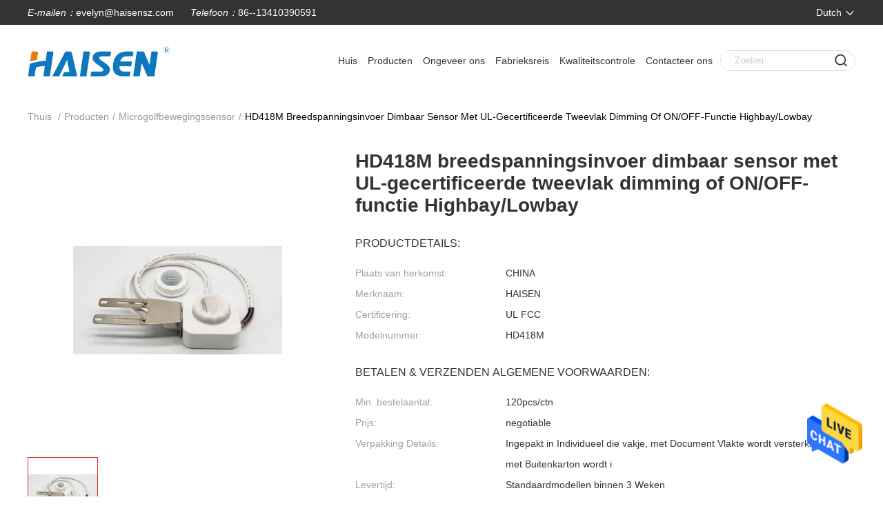

--- FILE ---
content_type: text/html
request_url: https://dutch.haisensz.com/sale-40525826-hd418m-wide-voltage-input-dimmable-sensor-with-ul-certificated-bi-level-dimming-or-on-off-function-h.html
body_size: 23932
content:

<!DOCTYPE html>
<html lang="nl">
<head>
	<meta charset="utf-8">
	<meta http-equiv="X-UA-Compatible" content="IE=edge">
	<meta name="viewport" content="width=device-width, initial-scale=1.0, maximum-scale=5.1">
    <title>HD418M breedspanningsinvoer dimbaar sensor met UL-gecertificeerde tweevlak dimming of ON/OFF-functie Highbay/Lowbay</title>
    <meta name="keywords" content="microgolfbewegingssensor" />
    <meta name="description" content="Hoge kwaliteit HD418M breedspanningsinvoer dimbaar sensor met UL-gecertificeerde tweevlak dimming of ON/OFF-functie Highbay/Lowbay from China, China's leading product market microgolfbewegingssensor product, met strikte kwaliteitscontrole microgolfbewegingssensor fabrieken, het produceren van hoge kwaliteit microgolfbewegingssensor Producten." />
     <link rel='preload'
					  href=/photo/haisensz/sitetpl/style/commonV2.css?ver=1690166088 as='style'><link type='text/css' rel='stylesheet'
					  href=/photo/haisensz/sitetpl/style/commonV2.css?ver=1690166088 media='all'><meta property="og:title" content="HD418M breedspanningsinvoer dimbaar sensor met UL-gecertificeerde tweevlak dimming of ON/OFF-functie Highbay/Lowbay" />
<meta property="og:description" content="Hoge kwaliteit HD418M breedspanningsinvoer dimbaar sensor met UL-gecertificeerde tweevlak dimming of ON/OFF-functie Highbay/Lowbay from China, China's leading product market microgolfbewegingssensor product, met strikte kwaliteitscontrole microgolfbewegingssensor fabrieken, het produceren van hoge kwaliteit microgolfbewegingssensor Producten." />
<meta property="og:type" content="product" />
<meta property="og:availability" content="instock" />
<meta property="og:site_name" content="Shenzhen HAISEN Technology Co.,Ltd." />
<meta property="og:url" content="https://dutch.haisensz.com/sale-40525826-hd418m-wide-voltage-input-dimmable-sensor-with-ul-certificated-bi-level-dimming-or-on-off-function-h.html" />
<meta property="og:image" content="https://dutch.haisensz.com/photo/ps157863259-hd418m_wide_voltage_input_dimmable_sensor_with_ul_certificated_bi_level_dimming_or_on_off_function_highbay_lowbay.jpg" />
<link rel="canonical" href="https://dutch.haisensz.com/sale-40525826-hd418m-wide-voltage-input-dimmable-sensor-with-ul-certificated-bi-level-dimming-or-on-off-function-h.html" />
<link rel="alternate" href="https://m.dutch.haisensz.com/sale-40525826-hd418m-wide-voltage-input-dimmable-sensor-with-ul-certificated-bi-level-dimming-or-on-off-function-h.html" media="only screen and (max-width: 640px)" />
<style type="text/css">
/*<![CDATA[*/
.consent__cookie {position: fixed;top: 0;left: 0;width: 100%;height: 0%;z-index: 100000;}.consent__cookie_bg {position: fixed;top: 0;left: 0;width: 100%;height: 100%;background: #000;opacity: .6;display: none }.consent__cookie_rel {position: fixed;bottom:0;left: 0;width: 100%;background: #fff;display: -webkit-box;display: -ms-flexbox;display: flex;flex-wrap: wrap;padding: 24px 80px;-webkit-box-sizing: border-box;box-sizing: border-box;-webkit-box-pack: justify;-ms-flex-pack: justify;justify-content: space-between;-webkit-transition: all ease-in-out .3s;transition: all ease-in-out .3s }.consent__close {position: absolute;top: 20px;right: 20px;cursor: pointer }.consent__close svg {fill: #777 }.consent__close:hover svg {fill: #000 }.consent__cookie_box {flex: 1;word-break: break-word;}.consent__warm {color: #777;font-size: 16px;margin-bottom: 12px;line-height: 19px }.consent__title {color: #333;font-size: 20px;font-weight: 600;margin-bottom: 12px;line-height: 23px }.consent__itxt {color: #333;font-size: 14px;margin-bottom: 12px;display: -webkit-box;display: -ms-flexbox;display: flex;-webkit-box-align: center;-ms-flex-align: center;align-items: center }.consent__itxt i {display: -webkit-inline-box;display: -ms-inline-flexbox;display: inline-flex;width: 28px;height: 28px;border-radius: 50%;background: #e0f9e9;margin-right: 8px;-webkit-box-align: center;-ms-flex-align: center;align-items: center;-webkit-box-pack: center;-ms-flex-pack: center;justify-content: center }.consent__itxt svg {fill: #3ca860 }.consent__txt {color: #a6a6a6;font-size: 14px;margin-bottom: 8px;line-height: 17px }.consent__btns {display: -webkit-box;display: -ms-flexbox;display: flex;-webkit-box-orient: vertical;-webkit-box-direction: normal;-ms-flex-direction: column;flex-direction: column;-webkit-box-pack: center;-ms-flex-pack: center;justify-content: center;flex-shrink: 0;}.consent__btn {width: 280px;height: 40px;line-height: 40px;text-align: center;background: #3ca860;color: #fff;border-radius: 4px;margin: 8px 0;-webkit-box-sizing: border-box;box-sizing: border-box;cursor: pointer;font-size:14px}.consent__btn:hover {background: #00823b }.consent__btn.empty {color: #3ca860;border: 1px solid #3ca860;background: #fff }.consent__btn.empty:hover {background: #3ca860;color: #fff }.open .consent__cookie_bg {display: block }.open .consent__cookie_rel {bottom: 0 }@media (max-width: 760px) {.consent__btns {width: 100%;align-items: center;}.consent__cookie_rel {padding: 20px 24px }}.consent__cookie.open {display: block;}.consent__cookie {display: none;}
/*]]>*/
</style>
<script type="text/javascript">
/*<![CDATA[*/
window.isvideotpl = 0;window.detailurl = '';
var isShowGuide=0;showGuideColor=0;var company_type = 26;var webim_domain = '';

var colorUrl = '';
var aisearch = 0;
var selfUrl = '';
window.playerReportUrl='/vod/view_count/report';
var query_string = ["Products","Detail"];
var g_tp = '';
var customtplcolor = 99511;
window.predomainsub = "";
/*]]>*/
</script>
</head>
<body>
<img src="/logo.gif" style="display:none" alt="logo"/>
    <div id="floatAd" style="z-index: 110000;position:absolute;right:30px;bottom:60px;height:79px;display: block;">
                                <a href="/webim/webim_tab.html" rel="nofollow" data-uid="78850" onclick= 'setwebimCookie(78850,40525826,26);' target="_blank">
            <img style="width: 80px;cursor: pointer;" alt='Bericht versturen' src="/images/floatimage_chat.gif"/>
        </a>
                                </div>
<a style="display: none!important;" title="Shenzhen HAISEN Technology Co.,Ltd." class="float-inquiry" href="/contactnow.html" onclick='setinquiryCookie("{\"showproduct\":1,\"pid\":\"40525826\",\"name\":\"HD418M breedspanningsinvoer dimbaar sensor met UL-gecertificeerde tweevlak dimming of ON\\/OFF-functie Highbay\\/Lowbay\",\"source_url\":\"\\/sale-40525826-hd418m-wide-voltage-input-dimmable-sensor-with-ul-certificated-bi-level-dimming-or-on-off-function-h.html\",\"picurl\":\"\\/photo\\/pd157863259-hd418m_wide_voltage_input_dimmable_sensor_with_ul_certificated_bi_level_dimming_or_on_off_function_highbay_lowbay.jpg\",\"propertyDetail\":[[\"Kleur\",\"wit\"],[\"Garantie\",\"5 jaar\"],[\"Functie\",\"Dimmabe\"],[\"IP\",\"20\"]],\"company_name\":null,\"picurl_c\":\"\\/photo\\/pc157863259-hd418m_wide_voltage_input_dimmable_sensor_with_ul_certificated_bi_level_dimming_or_on_off_function_highbay_lowbay.jpg\",\"price\":\"negotiable\",\"username\":\"Evelyn\",\"viewTime\":\"laatst ingelogd : 0 uur 36 Minuten geleden\",\"subject\":\"Stuur mij FOB-prijs op HD418M breedspanningsinvoer dimbaar sensor met UL-gecertificeerde tweevlak dimming of ON\\/OFF-functie Highbay\\/Lowbay\",\"countrycode\":\"\"}");'></a>
<!-- Event snippet for haisensz.com conversion page
In your html page, add the snippet and call gtag_report_conversion when someone clicks on the chosen link or button. -->
<script>
function gtag_report_conversion(url) {
  var callback = function () {
    if (typeof(url) != 'undefined') {
      window.location = url;
    }
  };
  gtag('event', 'conversion', {
      'send_to': 'AW-411158989/yTpbCOam7JwYEM2Th8QB',
      'event_callback': callback
  });
  return false;
}
</script><script>
var originProductInfo = '';
var originProductInfo = {"showproduct":1,"pid":"40525826","name":"HD418M breedspanningsinvoer dimbaar sensor met UL-gecertificeerde tweevlak dimming of ON\/OFF-functie Highbay\/Lowbay","source_url":"\/sale-40525826-hd418m-wide-voltage-input-dimmable-sensor-with-ul-certificated-bi-level-dimming-or-on-off-function-h.html","picurl":"\/photo\/pd157863259-hd418m_wide_voltage_input_dimmable_sensor_with_ul_certificated_bi_level_dimming_or_on_off_function_highbay_lowbay.jpg","propertyDetail":[["Kleur","wit"],["Garantie","5 jaar"],["Functie","Dimmabe"],["IP","20"]],"company_name":null,"picurl_c":"\/photo\/pc157863259-hd418m_wide_voltage_input_dimmable_sensor_with_ul_certificated_bi_level_dimming_or_on_off_function_highbay_lowbay.jpg","price":"negotiable","username":"Evelyn","viewTime":"laatst ingelogd : 2 uur 36 Minuten geleden","subject":"Wat is de FOB-prijs op uw HD418M breedspanningsinvoer dimbaar sensor met UL-gecertificeerde tweevlak dimming of ON\/OFF-functie Highbay\/Lowbay","countrycode":""};
var save_url = "/contactsave.html";
var update_url = "/updateinquiry.html";
var productInfo = {};
var defaulProductInfo = {};
var myDate = new Date();
var curDate = myDate.getFullYear()+'-'+(parseInt(myDate.getMonth())+1)+'-'+myDate.getDate();
var message = '';
var default_pop = 1;
var leaveMessageDialog = document.getElementsByClassName('leave-message-dialog')[0]; // 获取弹层
var _$$ = function (dom) {
    return document.querySelectorAll(dom);
};
resInfo = originProductInfo;
resInfo['name'] = resInfo['name'] || '';
defaulProductInfo.pid = resInfo['pid'];
defaulProductInfo.productName = resInfo['name'] ?? '';
defaulProductInfo.productInfo = resInfo['propertyDetail'];
defaulProductInfo.productImg = resInfo['picurl_c'];
defaulProductInfo.subject = resInfo['subject'] ?? '';
defaulProductInfo.productImgAlt = resInfo['name'] ?? '';
var inquirypopup_tmp = 1;
var message = 'Lieve,'+'\r\n'+"Ik ben geïnteresseerd"+' '+trim(resInfo['name'])+", kun je me meer details sturen, zoals type, maat, MOQ, materiaal, etc."+'\r\n'+"Bedankt!"+'\r\n'+"Wachten op je antwoord.";
var message_1 = 'Lieve,'+'\r\n'+"Ik ben geïnteresseerd"+' '+trim(resInfo['name'])+", kun je me meer details sturen, zoals type, maat, MOQ, materiaal, etc."+'\r\n'+"Bedankt!"+'\r\n'+"Wachten op je antwoord.";
var message_2 = 'Hallo,'+'\r\n'+"ik ben op zoek naar"+' '+trim(resInfo['name'])+", stuur mij de prijs, specificatie en foto."+'\r\n'+"Uw snelle reactie wordt zeer op prijs gesteld."+'\r\n'+"Neem gerust contact met mij op voor meer informatie."+'\r\n'+"Heel erg bedankt.";
var message_3 = 'Hallo,'+'\r\n'+trim(resInfo['name'])+' '+"voldoet aan mijn verwachtingen."+'\r\n'+"Geef me de beste prijs en wat andere productinformatie."+'\r\n'+"Neem gerust contact met mij op via mijn mail."+'\r\n'+"Heel erg bedankt.";

var message_4 = 'Lieve,'+'\r\n'+"Wat is de FOB-prijs op uw"+' '+trim(resInfo['name'])+'?'+'\r\n'+"Wat is de dichtstbijzijnde poortnaam?"+'\r\n'+"Reageer me zo snel mogelijk, het is beter om meer informatie te delen."+'\r\n'+"Vriendelijke groeten!";
var message_5 = 'Hallo daar,'+'\r\n'+"Ik ben erg geïnteresseerd in jouw"+' '+trim(resInfo['name'])+'.'+'\r\n'+"Stuur mij alstublieft uw productdetails."+'\r\n'+"Ik kijk uit naar je snelle antwoord."+'\r\n'+"Neem gerust contact met mij op via mail."+'\r\n'+"Vriendelijke groeten!";

var message_6 = 'Lieve,'+'\r\n'+"Geef ons alstublieft informatie over uw"+' '+trim(resInfo['name'])+", zoals type, maat, materiaal en natuurlijk de beste prijs."+'\r\n'+"Ik kijk uit naar je snelle antwoord."+'\r\n'+"Dank u!";
var message_7 = 'Lieve,'+'\r\n'+"Kunt u leveren"+' '+trim(resInfo['name'])+" voor ons?"+'\r\n'+"Eerst willen we een prijslijst en enkele productdetails."+'\r\n'+"Ik hoop zo snel mogelijk antwoord te krijgen en kijk uit naar samenwerking."+'\r\n'+"Heel erg bedankt.";
var message_8 = 'Hoi,'+'\r\n'+"ik ben op zoek naar"+' '+trim(resInfo['name'])+", geef me alstublieft wat meer gedetailleerde productinformatie."+'\r\n'+"Ik kijk uit naar uw antwoord."+'\r\n'+"Dank u!";
var message_9 = 'Hallo,'+'\r\n'+"Uw"+' '+trim(resInfo['name'])+" voldoet zeer goed aan mijn eisen."+'\r\n'+"Stuur me alstublieft de prijs, specificatie en vergelijkbaar model."+'\r\n'+"Voel je vrij om met mij te chatten."+'\r\n'+"Bedankt!";
var message_10 = 'Lieve,'+'\r\n'+"Ik wil meer weten over de details en offerte van"+' '+trim(resInfo['name'])+'.'+'\r\n'+"Neem gerust contact met mij op."+'\r\n'+"Vriendelijke groeten!";

var r = getRandom(1,10);

defaulProductInfo.message = eval("message_"+r);
    defaulProductInfo.message = eval("message_"+r);
        var mytAjax = {

    post: function(url, data, fn) {
        var xhr = new XMLHttpRequest();
        xhr.open("POST", url, true);
        xhr.setRequestHeader("Content-Type", "application/x-www-form-urlencoded;charset=UTF-8");
        xhr.setRequestHeader("X-Requested-With", "XMLHttpRequest");
        xhr.setRequestHeader('Content-Type','text/plain;charset=UTF-8');
        xhr.onreadystatechange = function() {
            if(xhr.readyState == 4 && (xhr.status == 200 || xhr.status == 304)) {
                fn.call(this, xhr.responseText);
            }
        };
        xhr.send(data);
    },

    postform: function(url, data, fn) {
        var xhr = new XMLHttpRequest();
        xhr.open("POST", url, true);
        xhr.setRequestHeader("X-Requested-With", "XMLHttpRequest");
        xhr.onreadystatechange = function() {
            if(xhr.readyState == 4 && (xhr.status == 200 || xhr.status == 304)) {
                fn.call(this, xhr.responseText);
            }
        };
        xhr.send(data);
    }
};
/*window.onload = function(){
    leaveMessageDialog = document.getElementsByClassName('leave-message-dialog')[0];
    if (window.localStorage.recordDialogStatus=='undefined' || (window.localStorage.recordDialogStatus!='undefined' && window.localStorage.recordDialogStatus != curDate)) {
        setTimeout(function(){
            if(parseInt(inquirypopup_tmp%10) == 1){
                creatDialog(defaulProductInfo, 1);
            }
        }, 6000);
    }
};*/
function trim(str)
{
    str = str.replace(/(^\s*)/g,"");
    return str.replace(/(\s*$)/g,"");
};
function getRandom(m,n){
    var num = Math.floor(Math.random()*(m - n) + n);
    return num;
};
function strBtn(param) {

    var starattextarea = document.getElementById("textareamessage").value.length;
    var email = document.getElementById("startEmail").value;

    var default_tip = document.querySelectorAll(".watermark_container").length;
    if (20 < starattextarea && starattextarea < 3000) {
        if(default_tip>0){
            document.getElementById("textareamessage1").parentNode.parentNode.nextElementSibling.style.display = "none";
        }else{
            document.getElementById("textareamessage1").parentNode.nextElementSibling.style.display = "none";
        }

    } else {
        if(default_tip>0){
            document.getElementById("textareamessage1").parentNode.parentNode.nextElementSibling.style.display = "block";
        }else{
            document.getElementById("textareamessage1").parentNode.nextElementSibling.style.display = "block";
        }

        return;
    }

    // var re = /^([a-zA-Z0-9_-])+@([a-zA-Z0-9_-])+\.([a-zA-Z0-9_-])+/i;/*邮箱不区分大小写*/
    var re = /^[a-zA-Z0-9][\w-]*(\.?[\w-]+)*@[a-zA-Z0-9-]+(\.[a-zA-Z0-9]+)+$/i;
    if (!re.test(email)) {
        document.getElementById("startEmail").nextElementSibling.style.display = "block";
        return;
    } else {
        document.getElementById("startEmail").nextElementSibling.style.display = "none";
    }

    var subject = document.getElementById("pop_subject").value;
    var pid = document.getElementById("pop_pid").value;
    var message = document.getElementById("textareamessage").value;
    var sender_email = document.getElementById("startEmail").value;
    var tel = '';
    if (document.getElementById("tel0") != undefined && document.getElementById("tel0") != '')
        tel = document.getElementById("tel0").value;
    var form_serialize = '&tel='+tel;

    form_serialize = form_serialize.replace(/\+/g, "%2B");
    mytAjax.post(save_url,"pid="+pid+"&subject="+subject+"&email="+sender_email+"&message="+(message)+form_serialize,function(res){
        var mes = JSON.parse(res);
        if(mes.status == 200){
            var iid = mes.iid;
            document.getElementById("pop_iid").value = iid;
            document.getElementById("pop_uuid").value = mes.uuid;

            if(typeof gtag_report_conversion === "function"){
                gtag_report_conversion();//执行统计js代码
            }
            if(typeof fbq === "function"){
                fbq('track','Purchase');//执行统计js代码
            }
        }
    });
    for (var index = 0; index < document.querySelectorAll(".dialog-content-pql").length; index++) {
        document.querySelectorAll(".dialog-content-pql")[index].style.display = "none";
    };
    $('#idphonepql').val(tel);
    document.getElementById("dialog-content-pql-id").style.display = "block";
    ;
};
function twoBtnOk(param) {

    var selectgender = document.getElementById("Mr").innerHTML;
    var iid = document.getElementById("pop_iid").value;
    var sendername = document.getElementById("idnamepql").value;
    var senderphone = document.getElementById("idphonepql").value;
    var sendercname = document.getElementById("idcompanypql").value;
    var uuid = document.getElementById("pop_uuid").value;
    var gender = 2;
    if(selectgender == 'Mr.') gender = 0;
    if(selectgender == 'Mrs.') gender = 1;
    var pid = document.getElementById("pop_pid").value;
    var form_serialize = '';

        form_serialize = form_serialize.replace(/\+/g, "%2B");

    mytAjax.post(update_url,"iid="+iid+"&gender="+gender+"&uuid="+uuid+"&name="+(sendername)+"&tel="+(senderphone)+"&company="+(sendercname)+form_serialize,function(res){});

    for (var index = 0; index < document.querySelectorAll(".dialog-content-pql").length; index++) {
        document.querySelectorAll(".dialog-content-pql")[index].style.display = "none";
    };
    document.getElementById("dialog-content-pql-ok").style.display = "block";

};
function toCheckMust(name) {
    $('#'+name+'error').hide();
}
function handClidk(param) {
    var starattextarea = document.getElementById("textareamessage1").value.length;
    var email = document.getElementById("startEmail1").value;
    var default_tip = document.querySelectorAll(".watermark_container").length;
    if (20 < starattextarea && starattextarea < 3000) {
        if(default_tip>0){
            document.getElementById("textareamessage1").parentNode.parentNode.nextElementSibling.style.display = "none";
        }else{
            document.getElementById("textareamessage1").parentNode.nextElementSibling.style.display = "none";
        }

    } else {
        if(default_tip>0){
            document.getElementById("textareamessage1").parentNode.parentNode.nextElementSibling.style.display = "block";
        }else{
            document.getElementById("textareamessage1").parentNode.nextElementSibling.style.display = "block";
        }

        return;
    }

    // var re = /^([a-zA-Z0-9_-])+@([a-zA-Z0-9_-])+\.([a-zA-Z0-9_-])+/i;
    var re = /^[a-zA-Z0-9][\w-]*(\.?[\w-]+)*@[a-zA-Z0-9-]+(\.[a-zA-Z0-9]+)+$/i;
    if (!re.test(email)) {
        document.getElementById("startEmail1").nextElementSibling.style.display = "block";
        return;
    } else {
        document.getElementById("startEmail1").nextElementSibling.style.display = "none";
    }

    var subject = document.getElementById("pop_subject").value;
    var pid = document.getElementById("pop_pid").value;
    var message = document.getElementById("textareamessage1").value;
    var sender_email = document.getElementById("startEmail1").value;
    var form_serialize = tel = '';
    if (document.getElementById("tel1") != undefined && document.getElementById("tel1") != '')
        tel = document.getElementById("tel1").value;
        mytAjax.post(save_url,"email="+sender_email+"&tel="+tel+"&pid="+pid+"&message="+message+"&subject="+subject+form_serialize,function(res){

        var mes = JSON.parse(res);
        if(mes.status == 200){
            var iid = mes.iid;
            document.getElementById("pop_iid").value = iid;
            document.getElementById("pop_uuid").value = mes.uuid;
            if(typeof gtag_report_conversion === "function"){
                gtag_report_conversion();//执行统计js代码
            }
        }

    });
    for (var index = 0; index < document.querySelectorAll(".dialog-content-pql").length; index++) {
        document.querySelectorAll(".dialog-content-pql")[index].style.display = "none";
    };
    $('#idphonepql').val(tel);
    document.getElementById("dialog-content-pql-id").style.display = "block";

};
window.addEventListener('load', function () {
    $('.checkbox-wrap label').each(function(){
        if($(this).find('input').prop('checked')){
            $(this).addClass('on')
        }else {
            $(this).removeClass('on')
        }
    })
    $(document).on('click', '.checkbox-wrap label' , function(ev){
        if (ev.target.tagName.toUpperCase() != 'INPUT') {
            $(this).toggleClass('on')
        }
    })
})

function hand_video(pdata) {
    data = JSON.parse(pdata);
    productInfo.productName = data.productName;
    productInfo.productInfo = data.productInfo;
    productInfo.productImg = data.productImg;
    productInfo.subject = data.subject;

    var message = 'Lieve,'+'\r\n'+"Ik ben geïnteresseerd"+' '+trim(data.productName)+", kun je me meer details sturen zoals type, maat, hoeveelheid, materiaal, etc."+'\r\n'+"Bedankt!"+'\r\n'+"Wachten op je antwoord.";

    var message = 'Lieve,'+'\r\n'+"Ik ben geïnteresseerd"+' '+trim(data.productName)+", kun je me meer details sturen, zoals type, maat, MOQ, materiaal, etc."+'\r\n'+"Bedankt!"+'\r\n'+"Wachten op je antwoord.";
    var message_1 = 'Lieve,'+'\r\n'+"Ik ben geïnteresseerd"+' '+trim(data.productName)+", kun je me meer details sturen, zoals type, maat, MOQ, materiaal, etc."+'\r\n'+"Bedankt!"+'\r\n'+"Wachten op je antwoord.";
    var message_2 = 'Hallo,'+'\r\n'+"ik ben op zoek naar"+' '+trim(data.productName)+", stuur mij de prijs, specificatie en foto."+'\r\n'+"Uw snelle reactie wordt zeer op prijs gesteld."+'\r\n'+"Neem gerust contact met mij op voor meer informatie."+'\r\n'+"Heel erg bedankt.";
    var message_3 = 'Hallo,'+'\r\n'+trim(data.productName)+' '+"voldoet aan mijn verwachtingen."+'\r\n'+"Geef me de beste prijs en wat andere productinformatie."+'\r\n'+"Neem gerust contact met mij op via mijn mail."+'\r\n'+"Heel erg bedankt.";

    var message_4 = 'Lieve,'+'\r\n'+"Wat is de FOB-prijs op uw"+' '+trim(data.productName)+'?'+'\r\n'+"Wat is de dichtstbijzijnde poortnaam?"+'\r\n'+"Reageer me zo snel mogelijk, het is beter om meer informatie te delen."+'\r\n'+"Vriendelijke groeten!";
    var message_5 = 'Hallo daar,'+'\r\n'+"Ik ben erg geïnteresseerd in jouw"+' '+trim(data.productName)+'.'+'\r\n'+"Stuur mij alstublieft uw productdetails."+'\r\n'+"Ik kijk uit naar je snelle antwoord."+'\r\n'+"Neem gerust contact met mij op via mail."+'\r\n'+"Vriendelijke groeten!";

    var message_6 = 'Lieve,'+'\r\n'+"Geef ons alstublieft informatie over uw"+' '+trim(data.productName)+", zoals type, maat, materiaal en natuurlijk de beste prijs."+'\r\n'+"Ik kijk uit naar je snelle antwoord."+'\r\n'+"Dank u!";
    var message_7 = 'Lieve,'+'\r\n'+"Kunt u leveren"+' '+trim(data.productName)+" voor ons?"+'\r\n'+"Eerst willen we een prijslijst en enkele productdetails."+'\r\n'+"Ik hoop zo snel mogelijk antwoord te krijgen en kijk uit naar samenwerking."+'\r\n'+"Heel erg bedankt.";
    var message_8 = 'Hoi,'+'\r\n'+"ik ben op zoek naar"+' '+trim(data.productName)+", geef me alstublieft wat meer gedetailleerde productinformatie."+'\r\n'+"Ik kijk uit naar uw antwoord."+'\r\n'+"Dank u!";
    var message_9 = 'Hallo,'+'\r\n'+"Uw"+' '+trim(data.productName)+" voldoet zeer goed aan mijn eisen."+'\r\n'+"Stuur me alstublieft de prijs, specificatie en vergelijkbaar model."+'\r\n'+"Voel je vrij om met mij te chatten."+'\r\n'+"Bedankt!";
    var message_10 = 'Lieve,'+'\r\n'+"Ik wil meer weten over de details en offerte van"+' '+trim(data.productName)+'.'+'\r\n'+"Neem gerust contact met mij op."+'\r\n'+"Vriendelijke groeten!";

    var r = getRandom(1,10);

    productInfo.message = eval("message_"+r);
            if(parseInt(inquirypopup_tmp/10) == 1){
        productInfo.message = "";
    }
    productInfo.pid = data.pid;
    creatDialog(productInfo, 2);
};

function handDialog(pdata) {
    data = JSON.parse(pdata);
    productInfo.productName = data.productName;
    productInfo.productInfo = data.productInfo;
    productInfo.productImg = data.productImg;
    productInfo.subject = data.subject;

    var message = 'Lieve,'+'\r\n'+"Ik ben geïnteresseerd"+' '+trim(data.productName)+", kun je me meer details sturen zoals type, maat, hoeveelheid, materiaal, etc."+'\r\n'+"Bedankt!"+'\r\n'+"Wachten op je antwoord.";

    var message = 'Lieve,'+'\r\n'+"Ik ben geïnteresseerd"+' '+trim(data.productName)+", kun je me meer details sturen, zoals type, maat, MOQ, materiaal, etc."+'\r\n'+"Bedankt!"+'\r\n'+"Wachten op je antwoord.";
    var message_1 = 'Lieve,'+'\r\n'+"Ik ben geïnteresseerd"+' '+trim(data.productName)+", kun je me meer details sturen, zoals type, maat, MOQ, materiaal, etc."+'\r\n'+"Bedankt!"+'\r\n'+"Wachten op je antwoord.";
    var message_2 = 'Hallo,'+'\r\n'+"ik ben op zoek naar"+' '+trim(data.productName)+", stuur mij de prijs, specificatie en foto."+'\r\n'+"Uw snelle reactie wordt zeer op prijs gesteld."+'\r\n'+"Neem gerust contact met mij op voor meer informatie."+'\r\n'+"Heel erg bedankt.";
    var message_3 = 'Hallo,'+'\r\n'+trim(data.productName)+' '+"voldoet aan mijn verwachtingen."+'\r\n'+"Geef me de beste prijs en wat andere productinformatie."+'\r\n'+"Neem gerust contact met mij op via mijn mail."+'\r\n'+"Heel erg bedankt.";

    var message_4 = 'Lieve,'+'\r\n'+"Wat is de FOB-prijs op uw"+' '+trim(data.productName)+'?'+'\r\n'+"Wat is de dichtstbijzijnde poortnaam?"+'\r\n'+"Reageer me zo snel mogelijk, het is beter om meer informatie te delen."+'\r\n'+"Vriendelijke groeten!";
    var message_5 = 'Hallo daar,'+'\r\n'+"Ik ben erg geïnteresseerd in jouw"+' '+trim(data.productName)+'.'+'\r\n'+"Stuur mij alstublieft uw productdetails."+'\r\n'+"Ik kijk uit naar je snelle antwoord."+'\r\n'+"Neem gerust contact met mij op via mail."+'\r\n'+"Vriendelijke groeten!";

    var message_6 = 'Lieve,'+'\r\n'+"Geef ons alstublieft informatie over uw"+' '+trim(data.productName)+", zoals type, maat, materiaal en natuurlijk de beste prijs."+'\r\n'+"Ik kijk uit naar je snelle antwoord."+'\r\n'+"Dank u!";
    var message_7 = 'Lieve,'+'\r\n'+"Kunt u leveren"+' '+trim(data.productName)+" voor ons?"+'\r\n'+"Eerst willen we een prijslijst en enkele productdetails."+'\r\n'+"Ik hoop zo snel mogelijk antwoord te krijgen en kijk uit naar samenwerking."+'\r\n'+"Heel erg bedankt.";
    var message_8 = 'Hoi,'+'\r\n'+"ik ben op zoek naar"+' '+trim(data.productName)+", geef me alstublieft wat meer gedetailleerde productinformatie."+'\r\n'+"Ik kijk uit naar uw antwoord."+'\r\n'+"Dank u!";
    var message_9 = 'Hallo,'+'\r\n'+"Uw"+' '+trim(data.productName)+" voldoet zeer goed aan mijn eisen."+'\r\n'+"Stuur me alstublieft de prijs, specificatie en vergelijkbaar model."+'\r\n'+"Voel je vrij om met mij te chatten."+'\r\n'+"Bedankt!";
    var message_10 = 'Lieve,'+'\r\n'+"Ik wil meer weten over de details en offerte van"+' '+trim(data.productName)+'.'+'\r\n'+"Neem gerust contact met mij op."+'\r\n'+"Vriendelijke groeten!";

    var r = getRandom(1,10);
    productInfo.message = eval("message_"+r);
            if(parseInt(inquirypopup_tmp/10) == 1){
        productInfo.message = "";
    }
    productInfo.pid = data.pid;
    creatDialog(productInfo, 2);
};

function closepql(param) {

    leaveMessageDialog.style.display = 'none';
};

function closepql2(param) {

    for (var index = 0; index < document.querySelectorAll(".dialog-content-pql").length; index++) {
        document.querySelectorAll(".dialog-content-pql")[index].style.display = "none";
    };
    document.getElementById("dialog-content-pql-ok").style.display = "block";
};

function decodeHtmlEntities(str) {
    var tempElement = document.createElement('div');
    tempElement.innerHTML = str;
    return tempElement.textContent || tempElement.innerText || '';
}

function initProduct(productInfo,type){

    productInfo.productName = decodeHtmlEntities(productInfo.productName);
    productInfo.message = decodeHtmlEntities(productInfo.message);

    leaveMessageDialog = document.getElementsByClassName('leave-message-dialog')[0];
    leaveMessageDialog.style.display = "block";
    if(type == 3){
        var popinquiryemail = document.getElementById("popinquiryemail").value;
        _$$("#startEmail1")[0].value = popinquiryemail;
    }else{
        _$$("#startEmail1")[0].value = "";
    }
    _$$("#startEmail")[0].value = "";
    _$$("#idnamepql")[0].value = "";
    _$$("#idphonepql")[0].value = "";
    _$$("#idcompanypql")[0].value = "";

    _$$("#pop_pid")[0].value = productInfo.pid;
    _$$("#pop_subject")[0].value = productInfo.subject;
    
    if(parseInt(inquirypopup_tmp/10) == 1){
        productInfo.message = "";
    }

    _$$("#textareamessage1")[0].value = productInfo.message;
    _$$("#textareamessage")[0].value = productInfo.message;

    _$$("#dialog-content-pql-id .titlep")[0].innerHTML = productInfo.productName;
    _$$("#dialog-content-pql-id img")[0].setAttribute("src", productInfo.productImg);
    _$$("#dialog-content-pql-id img")[0].setAttribute("alt", productInfo.productImgAlt);

    _$$("#dialog-content-pql-id-hand img")[0].setAttribute("src", productInfo.productImg);
    _$$("#dialog-content-pql-id-hand img")[0].setAttribute("alt", productInfo.productImgAlt);
    _$$("#dialog-content-pql-id-hand .titlep")[0].innerHTML = productInfo.productName;

    if (productInfo.productInfo.length > 0) {
        var ul2, ul;
        ul = document.createElement("ul");
        for (var index = 0; index < productInfo.productInfo.length; index++) {
            var el = productInfo.productInfo[index];
            var li = document.createElement("li");
            var span1 = document.createElement("span");
            span1.innerHTML = el[0] + ":";
            var span2 = document.createElement("span");
            span2.innerHTML = el[1];
            li.appendChild(span1);
            li.appendChild(span2);
            ul.appendChild(li);

        }
        ul2 = ul.cloneNode(true);
        if (type === 1) {
            _$$("#dialog-content-pql-id .left")[0].replaceChild(ul, _$$("#dialog-content-pql-id .left ul")[0]);
        } else {
            _$$("#dialog-content-pql-id-hand .left")[0].replaceChild(ul2, _$$("#dialog-content-pql-id-hand .left ul")[0]);
            _$$("#dialog-content-pql-id .left")[0].replaceChild(ul, _$$("#dialog-content-pql-id .left ul")[0]);
        }
    };
    for (var index = 0; index < _$$("#dialog-content-pql-id .right ul li").length; index++) {
        _$$("#dialog-content-pql-id .right ul li")[index].addEventListener("click", function (params) {
            _$$("#dialog-content-pql-id .right #Mr")[0].innerHTML = this.innerHTML
        }, false)

    };

};
function closeInquiryCreateDialog() {
    document.getElementById("xuanpan_dialog_box_pql").style.display = "none";
};
function showInquiryCreateDialog() {
    document.getElementById("xuanpan_dialog_box_pql").style.display = "block";
};
function submitPopInquiry(){
    var message = document.getElementById("inquiry_message").value;
    var email = document.getElementById("inquiry_email").value;
    var subject = defaulProductInfo.subject;
    var pid = defaulProductInfo.pid;
    if (email === undefined) {
        showInquiryCreateDialog();
        document.getElementById("inquiry_email").style.border = "1px solid red";
        return false;
    };
    if (message === undefined) {
        showInquiryCreateDialog();
        document.getElementById("inquiry_message").style.border = "1px solid red";
        return false;
    };
    if (email.search(/^\w+((-\w+)|(\.\w+))*\@[A-Za-z0-9]+((\.|-)[A-Za-z0-9]+)*\.[A-Za-z0-9]+$/) == -1) {
        document.getElementById("inquiry_email").style.border= "1px solid red";
        showInquiryCreateDialog();
        return false;
    } else {
        document.getElementById("inquiry_email").style.border= "";
    };
    if (message.length < 20 || message.length >3000) {
        showInquiryCreateDialog();
        document.getElementById("inquiry_message").style.border = "1px solid red";
        return false;
    } else {
        document.getElementById("inquiry_message").style.border = "";
    };
    var tel = '';
    if (document.getElementById("tel") != undefined && document.getElementById("tel") != '')
        tel = document.getElementById("tel").value;

    mytAjax.post(save_url,"pid="+pid+"&subject="+subject+"&email="+email+"&message="+(message)+'&tel='+tel,function(res){
        var mes = JSON.parse(res);
        if(mes.status == 200){
            var iid = mes.iid;
            document.getElementById("pop_iid").value = iid;
            document.getElementById("pop_uuid").value = mes.uuid;

        }
    });
    initProduct(defaulProductInfo);
    for (var index = 0; index < document.querySelectorAll(".dialog-content-pql").length; index++) {
        document.querySelectorAll(".dialog-content-pql")[index].style.display = "none";
    };
    $('#idphonepql').val(tel);
    document.getElementById("dialog-content-pql-id").style.display = "block";

};

//带附件上传
function submitPopInquiryfile(email_id,message_id,check_sort,name_id,phone_id,company_id,attachments){

    if(typeof(check_sort) == 'undefined'){
        check_sort = 0;
    }
    var message = document.getElementById(message_id).value;
    var email = document.getElementById(email_id).value;
    var attachments = document.getElementById(attachments).value;
    if(typeof(name_id) !== 'undefined' && name_id != ""){
        var name  = document.getElementById(name_id).value;
    }
    if(typeof(phone_id) !== 'undefined' && phone_id != ""){
        var phone = document.getElementById(phone_id).value;
    }
    if(typeof(company_id) !== 'undefined' && company_id != ""){
        var company = document.getElementById(company_id).value;
    }
    var subject = defaulProductInfo.subject;
    var pid = defaulProductInfo.pid;

    if(check_sort == 0){
        if (email === undefined) {
            showInquiryCreateDialog();
            document.getElementById(email_id).style.border = "1px solid red";
            return false;
        };
        if (message === undefined) {
            showInquiryCreateDialog();
            document.getElementById(message_id).style.border = "1px solid red";
            return false;
        };

        if (email.search(/^\w+((-\w+)|(\.\w+))*\@[A-Za-z0-9]+((\.|-)[A-Za-z0-9]+)*\.[A-Za-z0-9]+$/) == -1) {
            document.getElementById(email_id).style.border= "1px solid red";
            showInquiryCreateDialog();
            return false;
        } else {
            document.getElementById(email_id).style.border= "";
        };
        if (message.length < 20 || message.length >3000) {
            showInquiryCreateDialog();
            document.getElementById(message_id).style.border = "1px solid red";
            return false;
        } else {
            document.getElementById(message_id).style.border = "";
        };
    }else{

        if (message === undefined) {
            showInquiryCreateDialog();
            document.getElementById(message_id).style.border = "1px solid red";
            return false;
        };

        if (email === undefined) {
            showInquiryCreateDialog();
            document.getElementById(email_id).style.border = "1px solid red";
            return false;
        };

        if (message.length < 20 || message.length >3000) {
            showInquiryCreateDialog();
            document.getElementById(message_id).style.border = "1px solid red";
            return false;
        } else {
            document.getElementById(message_id).style.border = "";
        };

        if (email.search(/^\w+((-\w+)|(\.\w+))*\@[A-Za-z0-9]+((\.|-)[A-Za-z0-9]+)*\.[A-Za-z0-9]+$/) == -1) {
            document.getElementById(email_id).style.border= "1px solid red";
            showInquiryCreateDialog();
            return false;
        } else {
            document.getElementById(email_id).style.border= "";
        };

    };

    mytAjax.post(save_url,"pid="+pid+"&subject="+subject+"&email="+email+"&message="+message+"&company="+company+"&attachments="+attachments,function(res){
        var mes = JSON.parse(res);
        if(mes.status == 200){
            var iid = mes.iid;
            document.getElementById("pop_iid").value = iid;
            document.getElementById("pop_uuid").value = mes.uuid;

            if(typeof gtag_report_conversion === "function"){
                gtag_report_conversion();//执行统计js代码
            }
            if(typeof fbq === "function"){
                fbq('track','Purchase');//执行统计js代码
            }
        }
    });
    initProduct(defaulProductInfo);

    if(name !== undefined && name != ""){
        _$$("#idnamepql")[0].value = name;
    }

    if(phone !== undefined && phone != ""){
        _$$("#idphonepql")[0].value = phone;
    }

    if(company !== undefined && company != ""){
        _$$("#idcompanypql")[0].value = company;
    }

    for (var index = 0; index < document.querySelectorAll(".dialog-content-pql").length; index++) {
        document.querySelectorAll(".dialog-content-pql")[index].style.display = "none";
    };
    document.getElementById("dialog-content-pql-id").style.display = "block";

};
function submitPopInquiryByParam(email_id,message_id,check_sort,name_id,phone_id,company_id){

    if(typeof(check_sort) == 'undefined'){
        check_sort = 0;
    }

    var senderphone = '';
    var message = document.getElementById(message_id).value;
    var email = document.getElementById(email_id).value;
    if(typeof(name_id) !== 'undefined' && name_id != ""){
        var name  = document.getElementById(name_id).value;
    }
    if(typeof(phone_id) !== 'undefined' && phone_id != ""){
        var phone = document.getElementById(phone_id).value;
        senderphone = phone;
    }
    if(typeof(company_id) !== 'undefined' && company_id != ""){
        var company = document.getElementById(company_id).value;
    }
    var subject = defaulProductInfo.subject;
    var pid = defaulProductInfo.pid;

    if(check_sort == 0){
        if (email === undefined) {
            showInquiryCreateDialog();
            document.getElementById(email_id).style.border = "1px solid red";
            return false;
        };
        if (message === undefined) {
            showInquiryCreateDialog();
            document.getElementById(message_id).style.border = "1px solid red";
            return false;
        };

        if (email.search(/^\w+((-\w+)|(\.\w+))*\@[A-Za-z0-9]+((\.|-)[A-Za-z0-9]+)*\.[A-Za-z0-9]+$/) == -1) {
            document.getElementById(email_id).style.border= "1px solid red";
            showInquiryCreateDialog();
            return false;
        } else {
            document.getElementById(email_id).style.border= "";
        };
        if (message.length < 20 || message.length >3000) {
            showInquiryCreateDialog();
            document.getElementById(message_id).style.border = "1px solid red";
            return false;
        } else {
            document.getElementById(message_id).style.border = "";
        };
    }else{

        if (message === undefined) {
            showInquiryCreateDialog();
            document.getElementById(message_id).style.border = "1px solid red";
            return false;
        };

        if (email === undefined) {
            showInquiryCreateDialog();
            document.getElementById(email_id).style.border = "1px solid red";
            return false;
        };

        if (message.length < 20 || message.length >3000) {
            showInquiryCreateDialog();
            document.getElementById(message_id).style.border = "1px solid red";
            return false;
        } else {
            document.getElementById(message_id).style.border = "";
        };

        if (email.search(/^\w+((-\w+)|(\.\w+))*\@[A-Za-z0-9]+((\.|-)[A-Za-z0-9]+)*\.[A-Za-z0-9]+$/) == -1) {
            document.getElementById(email_id).style.border= "1px solid red";
            showInquiryCreateDialog();
            return false;
        } else {
            document.getElementById(email_id).style.border= "";
        };

    };

    var productsku = "";
    if($("#product_sku").length > 0){
        productsku = $("#product_sku").html();
    }

    mytAjax.post(save_url,"tel="+senderphone+"&pid="+pid+"&subject="+subject+"&email="+email+"&message="+message+"&messagesku="+encodeURI(productsku),function(res){
        var mes = JSON.parse(res);
        if(mes.status == 200){
            var iid = mes.iid;
            document.getElementById("pop_iid").value = iid;
            document.getElementById("pop_uuid").value = mes.uuid;

            if(typeof gtag_report_conversion === "function"){
                gtag_report_conversion();//执行统计js代码
            }
            if(typeof fbq === "function"){
                fbq('track','Purchase');//执行统计js代码
            }
        }
    });
    initProduct(defaulProductInfo);

    if(name !== undefined && name != ""){
        _$$("#idnamepql")[0].value = name;
    }

    if(phone !== undefined && phone != ""){
        _$$("#idphonepql")[0].value = phone;
    }

    if(company !== undefined && company != ""){
        _$$("#idcompanypql")[0].value = company;
    }

    for (var index = 0; index < document.querySelectorAll(".dialog-content-pql").length; index++) {
        document.querySelectorAll(".dialog-content-pql")[index].style.display = "none";

    };
    document.getElementById("dialog-content-pql-id").style.display = "block";

};

function creat_videoDialog(productInfo, type) {

    if(type == 1){
        if(default_pop != 1){
            return false;
        }
        window.localStorage.recordDialogStatus = curDate;
    }else{
        default_pop = 0;
    }
    initProduct(productInfo, type);
    if (type === 1) {
        // 自动弹出
        for (var index = 0; index < document.querySelectorAll(".dialog-content-pql").length; index++) {

            document.querySelectorAll(".dialog-content-pql")[index].style.display = "none";
        };
        document.getElementById("dialog-content-pql").style.display = "block";
    } else {
        // 手动弹出
        for (var index = 0; index < document.querySelectorAll(".dialog-content-pql").length; index++) {
            document.querySelectorAll(".dialog-content-pql")[index].style.display = "none";
        };
        document.getElementById("dialog-content-pql-id-hand").style.display = "block";
    }
}

function creatDialog(productInfo, type) {

    if(type == 1){
        if(default_pop != 1){
            return false;
        }
        window.localStorage.recordDialogStatus = curDate;
    }else{
        default_pop = 0;
    }
    initProduct(productInfo, type);
    if (type === 1) {
        // 自动弹出
        for (var index = 0; index < document.querySelectorAll(".dialog-content-pql").length; index++) {

            document.querySelectorAll(".dialog-content-pql")[index].style.display = "none";
        };
        document.getElementById("dialog-content-pql").style.display = "block";
    } else {
        // 手动弹出
        for (var index = 0; index < document.querySelectorAll(".dialog-content-pql").length; index++) {
            document.querySelectorAll(".dialog-content-pql")[index].style.display = "none";
        };
        document.getElementById("dialog-content-pql-id-hand").style.display = "block";
    }
}

//带邮箱信息打开询盘框 emailtype=1表示带入邮箱
function openDialog(emailtype){
    var type = 2;//不带入邮箱，手动弹出
    if(emailtype == 1){
        var popinquiryemail = document.getElementById("popinquiryemail").value;
        // var re = /^([a-zA-Z0-9_-])+@([a-zA-Z0-9_-])+\.([a-zA-Z0-9_-])+/i;
        var re = /^[a-zA-Z0-9][\w-]*(\.?[\w-]+)*@[a-zA-Z0-9-]+(\.[a-zA-Z0-9]+)+$/i;
        if (!re.test(popinquiryemail)) {
            //前端提示样式;
            showInquiryCreateDialog();
            document.getElementById("popinquiryemail").style.border = "1px solid red";
            return false;
        } else {
            //前端提示样式;
        }
        var type = 3;
    }
    creatDialog(defaulProductInfo,type);
}

//上传附件
function inquiryUploadFile(){
    var fileObj = document.querySelector("#fileId").files[0];
    //构建表单数据
    var formData = new FormData();
    var filesize = fileObj.size;
    if(filesize > 10485760 || filesize == 0) {
        document.getElementById("filetips").style.display = "block";
        return false;
    }else {
        document.getElementById("filetips").style.display = "none";
    }
    formData.append('popinquiryfile', fileObj);
    document.getElementById("quotefileform").reset();
    var save_url = "/inquiryuploadfile.html";
    mytAjax.postform(save_url,formData,function(res){
        var mes = JSON.parse(res);
        if(mes.status == 200){
            document.getElementById("uploader-file-info").innerHTML = document.getElementById("uploader-file-info").innerHTML + "<span class=op>"+mes.attfile.name+"<a class=delatt id=att"+mes.attfile.id+" onclick=delatt("+mes.attfile.id+");>Delete</a></span>";
            var nowattachs = document.getElementById("attachments").value;
            if( nowattachs !== ""){
                var attachs = JSON.parse(nowattachs);
                attachs[mes.attfile.id] = mes.attfile;
            }else{
                var attachs = {};
                attachs[mes.attfile.id] = mes.attfile;
            }
            document.getElementById("attachments").value = JSON.stringify(attachs);
        }
    });
}
//附件删除
function delatt(attid)
{
    var nowattachs = document.getElementById("attachments").value;
    if( nowattachs !== ""){
        var attachs = JSON.parse(nowattachs);
        if(attachs[attid] == ""){
            return false;
        }
        var formData = new FormData();
        var delfile = attachs[attid]['filename'];
        var save_url = "/inquirydelfile.html";
        if(delfile != "") {
            formData.append('delfile', delfile);
            mytAjax.postform(save_url, formData, function (res) {
                if(res !== "") {
                    var mes = JSON.parse(res);
                    if (mes.status == 200) {
                        delete attachs[attid];
                        document.getElementById("attachments").value = JSON.stringify(attachs);
                        var s = document.getElementById("att"+attid);
                        s.parentNode.remove();
                    }
                }
            });
        }
    }else{
        return false;
    }
}

</script>
<div class="leave-message-dialog" style="display: none">
<style>
    .leave-message-dialog .close:before, .leave-message-dialog .close:after{
        content:initial;
    }
</style>
<div class="dialog-content-pql" id="dialog-content-pql" style="display: none">
    <span class="close" onclick="closepql()"><img src="/images/close.png" alt="close"></span>
    <div class="title">
        <p class="firstp-pql">Laat een bericht achter</p>
        <p class="lastp-pql">We bellen je snel terug!</p>
    </div>
    <div class="form">
        <div class="textarea">
            <textarea style='font-family: robot;'  name="" id="textareamessage" cols="30" rows="10" style="margin-bottom:14px;width:100%"
                placeholder="Gelieve te gaan uw onderzoeksdetails in."></textarea>
        </div>
        <p class="error-pql"> <span class="icon-pql"><img src="/images/error.png" alt="Shenzhen HAISEN Technology Co.,Ltd."></span> Uw bericht moet tussen de 20-3.000 tekens bevatten!</p>
        <input id="startEmail" type="text" placeholder="Ga uw E-mail in" onkeydown="if(event.keyCode === 13){ strBtn();}">
        <p class="error-pql"><span class="icon-pql"><img src="/images/error.png" alt="Shenzhen HAISEN Technology Co.,Ltd."></span> Controleer uw e-mail! </p>
                <div class="operations">
            <div class='btn' id="submitStart" type="submit" onclick="strBtn()">VERZENDEN</div>
        </div>
            </div>
</div>
<div class="dialog-content-pql dialog-content-pql-id" id="dialog-content-pql-id" style="display:none">
        <span class="close" onclick="closepql2()"><svg t="1648434466530" class="icon" viewBox="0 0 1024 1024" version="1.1" xmlns="http://www.w3.org/2000/svg" p-id="2198" width="16" height="16"><path d="M576 512l277.333333 277.333333-64 64-277.333333-277.333333L234.666667 853.333333 170.666667 789.333333l277.333333-277.333333L170.666667 234.666667 234.666667 170.666667l277.333333 277.333333L789.333333 170.666667 853.333333 234.666667 576 512z" fill="#444444" p-id="2199"></path></svg></span>
    <div class="left">
        <div class="img"><img></div>
        <p class="titlep"></p>
        <ul> </ul>
    </div>
    <div class="right">
                <p class="title">Meer informatie zorgt voor een betere communicatie.</p>
                <div style="position: relative;">
            <div class="mr"> <span id="Mr">Dhr.</span>
                <ul>
                    <li>Dhr.</li>
                    <li>Mevrouw</li>
                </ul>
            </div>
            <input style="text-indent: 80px;" type="text" id="idnamepql" placeholder="Voer uw naam in">
        </div>
        <input type="text"  id="idphonepql"  placeholder="Telefoonnummer">
        <input type="text" id="idcompanypql"  placeholder="Bedrijf" onkeydown="if(event.keyCode === 13){ twoBtnOk();}">
                <div class="btn form_new" id="twoBtnOk" onclick="twoBtnOk()">OK</div>
    </div>
</div>

<div class="dialog-content-pql dialog-content-pql-ok" id="dialog-content-pql-ok" style="display:none">
        <span class="close" onclick="closepql()"><svg t="1648434466530" class="icon" viewBox="0 0 1024 1024" version="1.1" xmlns="http://www.w3.org/2000/svg" p-id="2198" width="16" height="16"><path d="M576 512l277.333333 277.333333-64 64-277.333333-277.333333L234.666667 853.333333 170.666667 789.333333l277.333333-277.333333L170.666667 234.666667 234.666667 170.666667l277.333333 277.333333L789.333333 170.666667 853.333333 234.666667 576 512z" fill="#444444" p-id="2199"></path></svg></span>
    <div class="duihaook"></div>
        <p class="title">Succesvol ingediend!</p>
        <p class="p1" style="text-align: center; font-size: 18px; margin-top: 14px;">We bellen je snel terug!</p>
    <div class="btn" onclick="closepql()" id="endOk" style="margin: 0 auto;margin-top: 50px;">OK</div>
</div>
<div class="dialog-content-pql dialog-content-pql-id dialog-content-pql-id-hand" id="dialog-content-pql-id-hand"
    style="display:none">
     <input type="hidden" name="pop_pid" id="pop_pid" value="0">
     <input type="hidden" name="pop_subject" id="pop_subject" value="">
     <input type="hidden" name="pop_iid" id="pop_iid" value="0">
     <input type="hidden" name="pop_uuid" id="pop_uuid" value="0">
        <span class="close" onclick="closepql()"><svg t="1648434466530" class="icon" viewBox="0 0 1024 1024" version="1.1" xmlns="http://www.w3.org/2000/svg" p-id="2198" width="16" height="16"><path d="M576 512l277.333333 277.333333-64 64-277.333333-277.333333L234.666667 853.333333 170.666667 789.333333l277.333333-277.333333L170.666667 234.666667 234.666667 170.666667l277.333333 277.333333L789.333333 170.666667 853.333333 234.666667 576 512z" fill="#444444" p-id="2199"></path></svg></span>
    <div class="left">
        <div class="img"><img></div>
        <p class="titlep"></p>
        <ul> </ul>
    </div>
    <div class="right" style="float:right">
                <div class="title">
            <p class="firstp-pql">Laat een bericht achter</p>
            <p class="lastp-pql">We bellen je snel terug!</p>
        </div>
                <div class="form">
            <div class="textarea">
                <textarea style='font-family: robot;' name="message" id="textareamessage1" cols="30" rows="10"
                    placeholder="Gelieve te gaan uw onderzoeksdetails in."></textarea>
            </div>
            <p class="error-pql"> <span class="icon-pql"><img src="/images/error.png" alt="Shenzhen HAISEN Technology Co.,Ltd."></span> Uw bericht moet tussen de 20-3.000 tekens bevatten!</p>

                            <input style="display:none" id="tel1" name="tel" type="text" oninput="value=value.replace(/[^0-9_+-]/g,'');" placeholder="Telefoonnummer">
                        <input id='startEmail1' name='email' data-type='1' type='text'
                   placeholder="Ga uw E-mail in"
                   onkeydown='if(event.keyCode === 13){ handClidk();}'>
            
            <p class='error-pql'><span class='icon-pql'>
                    <img src="/images/error.png" alt="Shenzhen HAISEN Technology Co.,Ltd."></span> Controleer uw e-mail!            </p>

            <div class="operations">
                <div class='btn' id="submitStart1" type="submit" onclick="handClidk()">VERZENDEN</div>
            </div>
        </div>
    </div>
</div>
</div>
<div id="xuanpan_dialog_box_pql" class="xuanpan_dialog_box_pql"
    style="display:none;background:rgba(0,0,0,.6);width:100%;height:100%;position: fixed;top:0;left:0;z-index: 999999;">
    <div class="box_pql"
      style="width:526px;height:206px;background:rgba(255,255,255,1);opacity:1;border-radius:4px;position: absolute;left: 50%;top: 50%;transform: translate(-50%,-50%);">
      <div onclick="closeInquiryCreateDialog()" class="close close_create_dialog"
        style="cursor: pointer;height:42px;width:40px;float:right;padding-top: 16px;"><span
          style="display: inline-block;width: 25px;height: 2px;background: rgb(114, 114, 114);transform: rotate(45deg); "><span
            style="display: block;width: 25px;height: 2px;background: rgb(114, 114, 114);transform: rotate(-90deg); "></span></span>
      </div>
      <div
        style="height: 72px; overflow: hidden; text-overflow: ellipsis; display:-webkit-box;-ebkit-line-clamp: 3;-ebkit-box-orient: vertical; margin-top: 58px; padding: 0 84px; font-size: 18px; color: rgba(51, 51, 51, 1); text-align: center; ">
        Laat uw correcte e-mail en gedetailleerde eisen achter (20-3000 tekens).</div>
      <div onclick="closeInquiryCreateDialog()" class="close_create_dialog"
        style="width: 139px; height: 36px; background: rgba(253, 119, 34, 1); border-radius: 4px; margin: 16px auto; color: rgba(255, 255, 255, 1); font-size: 18px; line-height: 36px; text-align: center;">
        OK</div>
    </div>
</div>
<style type="text/css">.vr-asidebox {position: fixed; bottom: 290px; left: 16px; width: 160px; height: 90px; background: #eee; overflow: hidden; border: 4px solid rgba(4, 120, 237, 0.24); box-shadow: 0px 8px 16px rgba(0, 0, 0, 0.08); border-radius: 8px; display: none; z-index: 1000; } .vr-small {position: fixed; bottom: 290px; left: 16px; width: 72px; height: 90px; background: url(/images/ctm_icon_vr.png) no-repeat center; background-size: 69.5px; overflow: hidden; display: none; cursor: pointer; z-index: 1000; display: block; text-decoration: none; } .vr-group {position: relative; } .vr-animate {width: 160px; height: 90px; background: #eee; position: relative; } .js-marquee {/*margin-right: 0!important;*/ } .vr-link {position: absolute; top: 0; left: 0; width: 100%; height: 100%; display: none; } .vr-mask {position: absolute; top: 0px; left: 0px; width: 100%; height: 100%; display: block; background: #000; opacity: 0.4; } .vr-jump {position: absolute; top: 0px; left: 0px; width: 100%; height: 100%; display: block; background: url(/images/ctm_icon_see.png) no-repeat center center; background-size: 34px; font-size: 0; } .vr-close {position: absolute; top: 50%; right: 0px; width: 16px; height: 20px; display: block; transform: translate(0, -50%); background: rgba(255, 255, 255, 0.6); border-radius: 4px 0px 0px 4px; cursor: pointer; } .vr-close i {position: absolute; top: 0px; left: 0px; width: 100%; height: 100%; display: block; background: url(/images/ctm_icon_left.png) no-repeat center center; background-size: 16px; } .vr-group:hover .vr-link {display: block; } .vr-logo {position: absolute; top: 4px; left: 4px; width: 50px; height: 14px; background: url(/images/ctm_icon_vrshow.png) no-repeat; background-size: 48px; }
</style>

<div data-head='head'>
<div class="fyhd_header_001">
    <header>
        <div class="header-top">
            <div class="wrap-rule fn-clear">
                <div class="float-left">
                    <span class="item">
                        <span>E-mailen：</span>
                        <a class="link" href="mailto:evelyn@haisensz.com" title="">evelyn@haisensz.com</a>
                    </span>
                    <span class="item">
                        <span>Telefoon：</span>
                        <span>86--13410390591</span>
                    </span>
                </div>
                <div class="float-right">
                    <div class="language">
                        <div class="current-language">dutch <i class="arrow feitian ft-down1"></i></div>
                        <ul class="language-list">
                                                        <li>
                                <a title="english" href="https://www.haisensz.com/sale-40525826-hd418m-wide-voltage-input-dimmable-sensor-with-ul-certificated-bi-level-dimming-or-on-off-function-h.html">english</a>
                            </li>
                                                        <li>
                                <a title="français" href="https://french.haisensz.com/sale-40525826-hd418m-wide-voltage-input-dimmable-sensor-with-ul-certificated-bi-level-dimming-or-on-off-function-h.html">français</a>
                            </li>
                                                        <li>
                                <a title="Deutsch" href="https://german.haisensz.com/sale-40525826-hd418m-wide-voltage-input-dimmable-sensor-with-ul-certificated-bi-level-dimming-or-on-off-function-h.html">Deutsch</a>
                            </li>
                                                        <li>
                                <a title="Italiano" href="https://italian.haisensz.com/sale-40525826-hd418m-wide-voltage-input-dimmable-sensor-with-ul-certificated-bi-level-dimming-or-on-off-function-h.html">Italiano</a>
                            </li>
                                                        <li>
                                <a title="Русский" href="https://russian.haisensz.com/sale-40525826-hd418m-wide-voltage-input-dimmable-sensor-with-ul-certificated-bi-level-dimming-or-on-off-function-h.html">Русский</a>
                            </li>
                                                        <li>
                                <a title="Español" href="https://spanish.haisensz.com/sale-40525826-hd418m-wide-voltage-input-dimmable-sensor-with-ul-certificated-bi-level-dimming-or-on-off-function-h.html">Español</a>
                            </li>
                                                        <li>
                                <a title="português" href="https://portuguese.haisensz.com/sale-40525826-hd418m-wide-voltage-input-dimmable-sensor-with-ul-certificated-bi-level-dimming-or-on-off-function-h.html">português</a>
                            </li>
                                                        <li>
                                <a title="Nederlandse" href="https://dutch.haisensz.com/sale-40525826-hd418m-wide-voltage-input-dimmable-sensor-with-ul-certificated-bi-level-dimming-or-on-off-function-h.html">Nederlandse</a>
                            </li>
                                                        <li>
                                <a title="ελληνικά" href="https://greek.haisensz.com/sale-40525826-hd418m-wide-voltage-input-dimmable-sensor-with-ul-certificated-bi-level-dimming-or-on-off-function-h.html">ελληνικά</a>
                            </li>
                                                        <li>
                                <a title="日本語" href="https://japanese.haisensz.com/sale-40525826-hd418m-wide-voltage-input-dimmable-sensor-with-ul-certificated-bi-level-dimming-or-on-off-function-h.html">日本語</a>
                            </li>
                                                        <li>
                                <a title="한국" href="https://korean.haisensz.com/sale-40525826-hd418m-wide-voltage-input-dimmable-sensor-with-ul-certificated-bi-level-dimming-or-on-off-function-h.html">한국</a>
                            </li>
                                                        <li>
                                <a title="العربية" href="https://arabic.haisensz.com/sale-40525826-hd418m-wide-voltage-input-dimmable-sensor-with-ul-certificated-bi-level-dimming-or-on-off-function-h.html">العربية</a>
                            </li>
                                                        <li>
                                <a title="हिन्दी" href="https://hindi.haisensz.com/sale-40525826-hd418m-wide-voltage-input-dimmable-sensor-with-ul-certificated-bi-level-dimming-or-on-off-function-h.html">हिन्दी</a>
                            </li>
                                                        <li>
                                <a title="Türkçe" href="https://turkish.haisensz.com/sale-40525826-hd418m-wide-voltage-input-dimmable-sensor-with-ul-certificated-bi-level-dimming-or-on-off-function-h.html">Türkçe</a>
                            </li>
                                                        <li>
                                <a title="indonesia" href="https://indonesian.haisensz.com/sale-40525826-hd418m-wide-voltage-input-dimmable-sensor-with-ul-certificated-bi-level-dimming-or-on-off-function-h.html">indonesia</a>
                            </li>
                                                        <li>
                                <a title="tiếng Việt" href="https://vietnamese.haisensz.com/sale-40525826-hd418m-wide-voltage-input-dimmable-sensor-with-ul-certificated-bi-level-dimming-or-on-off-function-h.html">tiếng Việt</a>
                            </li>
                                                        <li>
                                <a title="ไทย" href="https://thai.haisensz.com/sale-40525826-hd418m-wide-voltage-input-dimmable-sensor-with-ul-certificated-bi-level-dimming-or-on-off-function-h.html">ไทย</a>
                            </li>
                                                        <li>
                                <a title="বাংলা" href="https://bengali.haisensz.com/sale-40525826-hd418m-wide-voltage-input-dimmable-sensor-with-ul-certificated-bi-level-dimming-or-on-off-function-h.html">বাংলা</a>
                            </li>
                                                        <li>
                                <a title="فارسی" href="https://persian.haisensz.com/sale-40525826-hd418m-wide-voltage-input-dimmable-sensor-with-ul-certificated-bi-level-dimming-or-on-off-function-h.html">فارسی</a>
                            </li>
                                                        <li>
                                <a title="polski" href="https://polish.haisensz.com/sale-40525826-hd418m-wide-voltage-input-dimmable-sensor-with-ul-certificated-bi-level-dimming-or-on-off-function-h.html">polski</a>
                            </li>
                                                    </ul>
                    </div>
                </div>
            </div>
        </div>
        <div class="header-content">
            <div class="wrap-rule">
                <a href="./" title="" class="img-all logo">
                    <img src="/logo.gif" alt="Shenzhen HAISEN Technology Co.,Ltd.">
                </a>
                <nav class="nav-list">
                    <ul class="fn-clear">
                        <li>
                            <a href="/" class="on" title="Thuis">Huis</a>
                        </li>
                        <li>
                            <a href="/products.html" title="Producten">Producten</a>
                        </li>
                        <li>
                            <a href="/aboutus.html" title="Over ons">Ongeveer ons</a>
                        </li>
                        <li>
                            <a href="/factory.html" title="Fabrieksreis">Fabrieksreis</a>
                        </li>
                        <li>
                            <a href="/quality.html" title="Kwaliteitscontrole">Kwaliteitscontrole</a>
                        </li>
                        <li>
                            <a href="/contactus.html" title="Contact">Contacteer ons</a>
                        </li>
                                            </ul>
                </nav>
                <div class="search">
                    <form method="POST" onsubmit="return jsWidgetSearch(this,'');" class="search-form">
                        <input name="keyword" placeholder="Zoeken" type="text">
                        <button class="iconfont ft-search1 feitian"></button>
                    </form>
                </div>
            </div>
        </div>
    </header>
</div></div>
<div data-main='main'>
<div class="rdzz_product_detail">
    <!-- 导航 -->
    <div class="bread_crumbs_99703_114">
        <div class="wrap-rule">
            <a title="" href="/">Thuis</a>            <i>/</i><a title="" href="/products.html">Producten</a><i>/</i><a title="" href="/supplier-2851225-microwave-motion-sensor">microgolfbewegingssensor</a><i>/</i><span>HD418M breedspanningsinvoer dimbaar sensor met UL-gecertificeerde tweevlak dimming of ON/OFF-functie Highbay/Lowbay</span>        </div>
    </div>
    <!-- 导航 -->

    <!-- 详情页 -->
    
    <div class="four_product_detailmain_115V2 contain-w">
        <div class="ueeshop_responsive_products_detail">
            <!--产品图begin-->
            <div class="gallery">
                <div class="bigimg">
                    

                        <a class="MagicZoom" title="" href="/photo/ps157863259-hd418m_wide_voltage_input_dimmable_sensor_with_ul_certificated_bi_level_dimming_or_on_off_function_highbay_lowbay.jpg"><img id="bigimg_src" class="bigimg_src" src="/photo/pl157863259-hd418m_wide_voltage_input_dimmable_sensor_with_ul_certificated_bi_level_dimming_or_on_off_function_highbay_lowbay.jpg" alt="HD418M Wide Voltage  Input  Dimmable Sensor with UL Certificated Bi-level Dimming or ON/OFF Function Highbay/Lowbay" /></a>
                    </div>
                    <div class="left_small_img">
                        <div class="left_small_img_scroll">
                                                                                    <span class="slide pic_box  on" mid="
                                /photo/pl157863259-hd418m_wide_voltage_input_dimmable_sensor_with_ul_certificated_bi_level_dimming_or_on_off_function_highbay_lowbay.jpg"
                                big="
                                /photo/ps157863259-hd418m_wide_voltage_input_dimmable_sensor_with_ul_certificated_bi_level_dimming_or_on_off_function_highbay_lowbay.jpg">
                                <a href="javascript:;">
                                    <img src="/photo/pd157863259-hd418m_wide_voltage_input_dimmable_sensor_with_ul_certificated_bi_level_dimming_or_on_off_function_highbay_lowbay.jpg" alt="HD418M Wide Voltage  Input  Dimmable Sensor with UL Certificated Bi-level Dimming or ON/OFF Function Highbay/Lowbay" />                                </a> <img src="/photo/pl157863259-hd418m_wide_voltage_input_dimmable_sensor_with_ul_certificated_bi_level_dimming_or_on_off_function_highbay_lowbay.jpg" style="display:none;" />
                                <img src="/photo/ps157863259-hd418m_wide_voltage_input_dimmable_sensor_with_ul_certificated_bi_level_dimming_or_on_off_function_highbay_lowbay.jpg" style="display:none;" />

                            </span>


                                                    </div>
                    </div>
                </div>
                <!--产品图end-->
                <!--介绍文字begin--->
                <div class="info">
                    <h1>
                        HD418M breedspanningsinvoer dimbaar sensor met UL-gecertificeerde tweevlak dimming of ON/OFF-functie Highbay/Lowbay                    </h1>
                    <table width="100%" border="0" class="tab1">
                        <tbody>
                                                        <tr>
                                <td colspan="2">
                                    <div class="title">
                                        Productdetails:
                                    </div>
                                </td>
                            </tr>
                                                        <tr>
                                <th title="Plaats van herkomst">
                                    Plaats van herkomst:
                                </th>
                                <td title="CHINA">
                                    CHINA                                </td>
                            </tr>
                                                        <tr>
                                <th title="Merknaam">
                                    Merknaam:
                                </th>
                                <td title="HAISEN">
                                    HAISEN                                </td>
                            </tr>
                                                        <tr>
                                <th title="Certificering">
                                    Certificering:
                                </th>
                                <td title="UL FCC">
                                    UL FCC                                </td>
                            </tr>
                                                        <tr>
                                <th title="Modelnummer">
                                    Modelnummer:
                                </th>
                                <td title="HD418M">
                                    HD418M                                </td>
                            </tr>
                                                                                                                <tr>
                                <td colspan="2">
                                    <div class="title">
                                        Betalen &amp; Verzenden Algemene voorwaarden:
                                    </div>
                                </td>
                            </tr>
                                                        <tr>
                                <th title="Min. bestelaantal">
                                    Min. bestelaantal:
                                </th>
                                <td title="120pcs/ctn">
                                    120pcs/ctn                                </td>
                            </tr>
                                                        <tr>
                                <th title="Prijs">
                                    Prijs:
                                </th>
                                <td title="negotiable">
                                    negotiable                                </td>
                            </tr>
                                                        <tr>
                                <th title="Verpakking Details">
                                    Verpakking Details:
                                </th>
                                <td title="Ingepakt in Individueel die vakje, met Document Vlakte wordt versterkt, dan met Buitenkarton wordt i">
                                    Ingepakt in Individueel die vakje, met Document Vlakte wordt versterkt, dan met Buitenkarton wordt i                                </td>
                            </tr>
                                                        <tr>
                                <th title="Levertijd">
                                    Levertijd:
                                </th>
                                <td title="Standaardmodellen binnen 3 Weken">
                                    Standaardmodellen binnen 3 Weken                                </td>
                            </tr>
                                                        <tr>
                                <th title="Betalingscondities">
                                    Betalingscondities:
                                </th>
                                <td title="D/A, D/P, T/T">
                                    D/A, D/P, T/T                                </td>
                            </tr>
                                                        <tr>
                                <th title="Levering vermogen">
                                    Levering vermogen:
                                </th>
                                <td title="1-10pcs Steekproeven binnen 2-3 Dagen; Bulkorder binnen 28 Dagen">
                                    1-10pcs Steekproeven binnen 2-3 Dagen; Bulkorder binnen 28 Dagen                                </td>
                            </tr>
                                                                                </tbody>
                    </table>
                    <div class="button">
                                                <a class="blue-btn" href="javascript:void(0);"
                            onclick='handDialog("{\"pid\":\"40525826\",\"productName\":\"HD418M breedspanningsinvoer dimbaar sensor met UL-gecertificeerde tweevlak dimming of ON\\/OFF-functie Highbay\\/Lowbay\",\"productInfo\":[[\"Kleur\",\"wit\"],[\"Garantie\",\"5 jaar\"],[\"Functie\",\"Dimmabe\"],[\"IP\",\"20\"]],\"subject\":\"Kunt u het aanbod HD418M breedspanningsinvoer dimbaar sensor met UL-gecertificeerde tweevlak dimming of ON\\/OFF-functie Highbay\\/Lowbay voor ons\",\"productImg\":\"\\/photo\\/pc157863259-hd418m_wide_voltage_input_dimmable_sensor_with_ul_certificated_bi_level_dimming_or_on_off_function_highbay_lowbay.jpg\"}")'>
                            Contact nu                        </a>
                        <!--即时询盘-->
                                            </div>
                </div>
                <!--介绍文字end-->
            </div>

        </div>

        

        <div class="product_content_99703_123 ">
            <div class="content-header">
                <div class="wrap-rule">
                    <span class="anchor on" anchor="features">
                        Specificaties                    </span>
                    <span class="anchor" anchor="description">
                        Productomschrijving                    </span>
                    <a href="javascript:void(0)" onclick='handDialog("{\"pid\":\"40525826\",\"productName\":\"HD418M breedspanningsinvoer dimbaar sensor met UL-gecertificeerde tweevlak dimming of ON\\/OFF-functie Highbay\\/Lowbay\",\"productInfo\":[[\"Kleur\",\"wit\"],[\"Garantie\",\"5 jaar\"],[\"Functie\",\"Dimmabe\"],[\"IP\",\"20\"]],\"subject\":\"Kunt u het aanbod HD418M breedspanningsinvoer dimbaar sensor met UL-gecertificeerde tweevlak dimming of ON\\/OFF-functie Highbay\\/Lowbay voor ons\",\"productImg\":\"\\/photo\\/pc157863259-hd418m_wide_voltage_input_dimmable_sensor_with_ul_certificated_bi_level_dimming_or_on_off_function_highbay_lowbay.jpg\"}")' class="button">
                        Verzoek om een Citaat                    </a>
                </div>
            </div>
            <div class="wrap-rule">
                <div id="features">
                    <div class="title">
                        <div class="first-title">
                            Specificaties                        </div>
                    </div>
                    <div class="toggle-content">
                        <div class="toggle-item slidedown">
                            <div class="item-title">
                                Specificaties<i class="toggleup-btn iconfont icon-off703"></i>
                                <i class="toggledown-btn iconfont icon-on703"></i>
                            </div>
                            <div class="lists fn-clear" style="display: block;">
                                                                <div class="list-item">
                                    <span class="column1">
                                        Kleur:                                    </span>
                                    <span class="value">
                                        wit                                    </span>
                                </div>
                                                                <div class="list-item">
                                    <span class="column1">
                                        Garantie:                                    </span>
                                    <span class="value">
                                        5 jaar                                    </span>
                                </div>
                                                                <div class="list-item">
                                    <span class="column1">
                                        Functie:                                    </span>
                                    <span class="value">
                                        Dimmabe                                    </span>
                                </div>
                                                                <div class="list-item">
                                    <span class="column1">
                                        IP:                                    </span>
                                    <span class="value">
                                        20                                    </span>
                                </div>
                                
                                                            </div>
                        </div>


                    </div>
                </div>


                <div id="description">
                    <div class="title">
                        <div class="first-title">
                            Productomschrijving                        </div>
                    </div>
                    <div class="desc-wrap">
                        <p><span style="color:#0099ff;"><span style="font-size:20px;"><span style="font-family:arial,helvetica,sans-serif;"><strong>HD418M breedspanningsinvoer dimbaar sensor met UL-gecertificeerde tweevlak dimming of ON/OFF functie Highbay/Lowbay</strong></span></span></span></p>
<p> </p>
<p> </p>
<p><span style="font-size:18px;"><strong><span style="color:#ff9900;">*</span><a rel="nofollow" target="_blank" href="/photo/haisensz/document/39344/HD418M.pdf" target="_blank" title="HD418M.pdf"><span style="color:#ff9900;">HD418M.pdf</span></a><span style="color:#ff9900;">*</span></strong></span></p>
<p> </p>
<p> </p>
<p><span style="color:#0099ff;"><span style="font-size:20px;"><span style="font-family:arial,helvetica,sans-serif;"><strong><span style="font-size:18px;">Kenmerken:</span></strong></span></span></span></p>
<p> </p>
<p><span style="font-size:16px;"><span style="font-family:arial,helvetica,sans-serif;">120-347V in Mut, UL FCC gecertificeerd.</span></span></p>
<p> </p>
<p><span style="font-size:16px;"><span style="font-family:arial,helvetica,sans-serif;">Bi-level dimming of ON/OFF functie, Highbay/lowbay versie.</span></span></p>
<p> </p>
<p><span style="font-size:16px;"><span style="font-family:arial,helvetica,sans-serif;">Uitwisselbaar met MIR-sensorkop, gebruiksvriendelijk.</span></span></p>
<p> </p>
<p><span style="font-size:16px;"><span style="font-family:arial,helvetica,sans-serif;">Geschikt voor installatie met direct lineair licht, of UFO highbay met beugel (tyMe A)</span></span></p>
<hr/>
<p> </p>
<p><strong><span style="color:#0099ff;"><span style="font-size:18px;"><span style="font-family:arial,helvetica,sans-serif;">Sensorparameter:</span></span></span></strong></p>
<table border="1" cellpadding="0" cellspacing="0" style="width: 727px;">
<tbody>
<tr>
<td style="width: 235px;">
<p> </p>
<p><span style="font-size:16px;"><span style="font-family:arial,helvetica,sans-serif;">Detectiegebied</span></span><br/>
			 </p>
</td>
<td style="width: 484px;"><span style="font-size:16px;">10%/50%/75%/100%</span></td>
</tr>
<tr>
<td style="width: 235px;">
<p> </p>
<p><span style="font-size:16px;"><span style="font-family:arial,helvetica,sans-serif;">Houdtijd</span></span></p>
<p><br/>
			 </p>
</td>
<td style="width: 484px;"><span style="font-size:16px;">5s/30s/1min/5min/10min/20min/30min</span></td>
</tr>
<tr>
<td style="width: 235px;">
<p> </p>
<p><span style="font-size:16px;"><span style="font-family:arial,helvetica,sans-serif;">Daglichtdrempel</span></span><br/>
			 </p>
</td>
<td style="width: 484px;"><span style="font-size:16px;">2Lux/10Lux/20Lux/30Lux/50Lux/80Lux/uitgeschakeld</span></td>
</tr>
<tr>
<td style="width: 235px;">
<p> </p>
<p><span style="font-family:arial,helvetica,sans-serif;"><span style="font-size:16px;">Stand-byperiode</span></span></p>
<p> </p>
</td>
<td style="width: 484px;"><span style="font-size:16px;"><span style="font-family:arial,helvetica,sans-serif;">0s/10s/30s/1min/5min/10min/30min/60min+∞</span></span></td>
</tr>
<tr>
<td style="width: 235px;">
<p> </p>
<p><span style="font-family:arial,helvetica,sans-serif;"><span style="font-size:16px;">Stand-by dimmingsniveau</span></span><br/>
			 </p>
</td>
<td style="width: 484px;"><span style="font-family:arial,helvetica,sans-serif;"><span style="font-size:16px;">10%/20%/30%/50%</span></span></td>
</tr>
</tbody>
</table>
<p> </p>
<p> </p>
<hr/>
<p> </p>
<p><span style="color:#0099ff;"><span style="font-family:arial,helvetica,sans-serif;"><span style="font-size:18px;"><strong>Andere parameter:</strong></span></span></span></p>
<p> </p>
<table border="1" cellpadding="0" cellspacing="0" style="width:650px;">
<tbody>
<tr>
<td style="width: 163px;">
<p> </p>
<p>Invoerbereik<br/>
			 </p>
</td>
<td style="width: 479px;">120-347VAC,50Hz/60Hz</td>
</tr>
<tr>
<td style="width: 163px;">
<p> </p>
<p><span style="font-size:16px;">Montagehoogte</span></p>
<p> </p>
</td>
<td style="width: 479px;">Max. 6m / 12m Max.</td>
</tr>
<tr>
<td style="width: 163px;">
<p> </p>
<p>Werktijd<br/>
			 </p>
</td>
<td style="width: 479px;">-20°C~+60°C</td>
</tr>
<tr>
<td style="width: 163px;">
<p> </p>
<p>Certificering<br/>
			 </p>
</td>
<td style="width: 479px;">UL FCC</td>
</tr>
<tr>
<td style="width: 163px;">
<p> </p>
<p>IP-classificatie<br/>
			 </p>
</td>
<td style="width: 479px;">IP20</td>
</tr>
</tbody>
</table>
<p> </p>
<p> </p>
<hr/>
<p><span style="color:#0099ff;"><span style="font-size:18px;"><span style="font-family:arial,helvetica,sans-serif;"><strong>Inlatie:</strong></span></span></span></p>
<p> </p>
<p><img alt="HD418M breedspanningsinvoer dimbaar sensor met UL-gecertificeerde tweevlak dimming of ON/OFF-functie Highbay/Lowbay 0" src="/images/load_icon.gif" style="width: 650px; height: 191px;" class="lazyi" data-original="/photo/haisensz/editor/20230830164257_91235.png"></p>
<p> </p>
<p> </p>
<p><a rel="nofollow" target="_blank" href="mailto: evelyn<evelyn@haisensz.com>"><span style="color:#ff9900;"><span style="font-size:18px;"><span style="font-family:arial,helvetica,sans-serif;"><strong>Neem contact met ons op.</strong></span></span></span></a></p>                    </div>
                </div>

                                <div class="tags">
                    <span>
                        label:                    </span>
                                        <h2>
                        <a title="" href="/buy-external-microwave-sensor.html">externe microgolfsensor</a>                    </h2>
                                        <h2>
                        <a title="" href="/buy-microwave-pir-detector.html">microgolf pir detector</a>                    </h2>
                                        <h2>
                        <a title="" href="/buy-microwave-movement-detector.html">Microwave Movement Detector</a>                    </h2>
                                                        </div>
                            </div>
        </div>
        <!-- 详情页 -->


        <!-- 底部分类 -->
                <div id="recommend_99703_124" class="recommend_99703_124" >
            <div class="wrap-rule">
                <div class="title">
                    <div class="first-title">
                        Geadviseerde Producten                    </div>
                </div>
                <div class="pic-scroll">
                    <ul class="pic-list" style="width:1208px" id="piclist">
                                                <li>
                            <div class="lists">
                                                                <div class="item">
                                    <div class="image-all has-video">
                                                                                <a title="Externe de Microgolfbewegingssensor van 220VAC 240VAC voor Triproof-Lichten" href="/sale-26475928-220vac-240vac-external-microwave-motion-sensor-for-triproof-lights.html"><img alt="Externe de Microgolfbewegingssensor van 220VAC 240VAC voor Triproof-Lichten" class="lazyi" data-original="/photo/pt94192953-220vac_240vac_external_microwave_motion_sensor_for_triproof_lights.jpg" src="/images/load_icon.gif" /></a>                                    </div>
                                    <div class="text-content">
                                        <h2 class="product-title">
                                            <a title="Externe de Microgolfbewegingssensor van 220VAC 240VAC voor Triproof-Lichten" href="/sale-26475928-220vac-240vac-external-microwave-motion-sensor-for-triproof-lights.html">Externe de Microgolfbewegingssensor van 220VAC 240VAC voor Triproof-Lichten</a>                                        </h2>
                                                                                <button onclick='handDialog("{\"pid\":\"26475928\",\"productName\":\"Externe de Microgolfbewegingssensor van 220VAC 240VAC voor Triproof-Lichten\",\"productInfo\":[[\"Werkspanning\",\"220~240 VAC 50\\/60Hz\"],[\"Schakelcapaciteit\",\"Max.400W ((Bestuursinrichting) Max.800W ((Branderlamp)\"],[\"Stand-by-vermogen\",\"\\u22640.5w\"],[\"Microgolffrequentie\",\"5.8GHz\\u00b175MHz\"]],\"subject\":\"Stuur mij meer informatie over uw Externe de Microgolfbewegingssensor van 220VAC 240VAC voor Triproof-Lichten\",\"productImg\":\"\\/photo\\/pc94192953-220vac_240vac_external_microwave_motion_sensor_for_triproof_lights.jpg\"}")'
                                            class="button get-price-btn">
                                            Beste prijs                                        </button>
                                                                            </div>
                                </div>
                                                                <div class="item">
                                    <div class="image-all has-video">
                                                                                <a title="Brede Druk 120VAC 60Hz VAN de Motie Compacte Grootte van de Sensorcontrole" href="/sale-26475917-wide-pressure-120vac-60hz-on-off-sensor-control-motion-compact-size.html"><img alt="Brede Druk 120VAC 60Hz VAN de Motie Compacte Grootte van de Sensorcontrole" class="lazyi" data-original="/photo/pt94192919-wide_pressure_120vac_60hz_on_off_sensor_control_motion_compact_size.jpg" src="/images/load_icon.gif" /></a>                                    </div>
                                    <div class="text-content">
                                        <h2 class="product-title">
                                            <a title="Brede Druk 120VAC 60Hz VAN de Motie Compacte Grootte van de Sensorcontrole" href="/sale-26475917-wide-pressure-120vac-60hz-on-off-sensor-control-motion-compact-size.html">Brede Druk 120VAC 60Hz VAN de Motie Compacte Grootte van de Sensorcontrole</a>                                        </h2>
                                                                                <button onclick='handDialog("{\"pid\":\"26475917\",\"productName\":\"Brede Druk 120VAC 60Hz VAN de Motie Compacte Grootte van de Sensorcontrole\",\"productInfo\":[[\"Spanning\",\"120VAC 60Hz\"],[\"Controlemodus\",\"Aan\\/uit\"],[\"Type verbinding\",\"Amfenolconnector (L,N,N,L&#039;)\"],[\"Schakelcapaciteit\",\"300W ((impedantiebelasting),100W ((capaciteitsbelasting)\"]],\"subject\":\"Wat is uw beste prijs voor Brede Druk 120VAC 60Hz VAN de Motie Compacte Grootte van de Sensorcontrole\",\"productImg\":\"\\/photo\\/pc94192919-wide_pressure_120vac_60hz_on_off_sensor_control_motion_compact_size.jpg\"}")'
                                            class="button get-price-btn">
                                            Beste prijs                                        </button>
                                                                            </div>
                                </div>
                                                                <div class="item">
                                    <div class="image-all has-video">
                                                                                <a title="Van het de Bewegingssensordaglicht van de Dimmable5.8g Microgolf de Bewegingsopsporing" href="/sale-26475897-dimmable-5-8g-microwave-motion-sensor-daylight-movement-detection.html"><img alt="Van het de Bewegingssensordaglicht van de Dimmable5.8g Microgolf de Bewegingsopsporing" class="lazyi" data-original="/photo/pt94192851-dimmable_5_8g_microwave_motion_sensor_daylight_movement_detection.jpg" src="/images/load_icon.gif" /></a>                                    </div>
                                    <div class="text-content">
                                        <h2 class="product-title">
                                            <a title="Van het de Bewegingssensordaglicht van de Dimmable5.8g Microgolf de Bewegingsopsporing" href="/sale-26475897-dimmable-5-8g-microwave-motion-sensor-daylight-movement-detection.html">Van het de Bewegingssensordaglicht van de Dimmable5.8g Microgolf de Bewegingsopsporing</a>                                        </h2>
                                                                                <button onclick='handDialog("{\"pid\":\"26475897\",\"productName\":\"Van het de Bewegingssensordaglicht van de Dimmable5.8g Microgolf de Bewegingsopsporing\",\"productInfo\":[[\"Gebruik\",\"Triproof licht, battenlicht en paneellicht\"],[\"De methode van de outputcontrole\",\"In \\/ uit \\/ dimmen\"],[\"Naam van het product\",\"5.8G microgolfbewegingssensor\"],[\"Opsporingshoek\",\"met een diameter van niet meer dan 50 mm,\"]],\"subject\":\"Kunt u het aanbod Van het de Bewegingssensordaglicht van de Dimmable5.8g Microgolf de Bewegingsopsporing voor ons\",\"productImg\":\"\\/photo\\/pc94192851-dimmable_5_8g_microwave_motion_sensor_daylight_movement_detection.jpg\"}")'
                                            class="button get-price-btn">
                                            Beste prijs                                        </button>
                                                                            </div>
                                </div>
                                                                <div class="item">
                                    <div class="image-all has-video">
                                                                                <a title="Bewegingssensor van de tribewijs de Lichte IP20 Microgolf met Lineair Ontwerp" href="/sale-26475814-tri-proof-light-ip20-microwave-motion-sensor-with-linear-design.html"><img alt="Bewegingssensor van de tribewijs de Lichte IP20 Microgolf met Lineair Ontwerp" class="lazyi" data-original="/photo/pt94192454-tri_proof_light_ip20_microwave_motion_sensor_with_linear_design.jpg" src="/images/load_icon.gif" /></a>                                    </div>
                                    <div class="text-content">
                                        <h2 class="product-title">
                                            <a title="Bewegingssensor van de tribewijs de Lichte IP20 Microgolf met Lineair Ontwerp" href="/sale-26475814-tri-proof-light-ip20-microwave-motion-sensor-with-linear-design.html">Bewegingssensor van de tribewijs de Lichte IP20 Microgolf met Lineair Ontwerp</a>                                        </h2>
                                                                                <button onclick='handDialog("{\"pid\":\"26475814\",\"productName\":\"Bewegingssensor van de tribewijs de Lichte IP20 Microgolf met Lineair Ontwerp\",\"productInfo\":[[\"Microgolffrequentie\",\"5.8GHz \\u00b1 75MHz\"],[\"Verschijningsontwerp\",\"Ontwerp van de antenne van de staaf en van de voering\"],[\"Montagehoogte\",\"Max.4m\\/13.12ft\"],[\"Detectiebereik\",\"Max.\\u00f812m\\/39.36ft\"]],\"subject\":\"Ik ben ge\\u00efnteresseerd in uw Bewegingssensor van de tribewijs de Lichte IP20 Microgolf met Lineair Ontwerp\",\"productImg\":\"\\/photo\\/pc94192454-tri_proof_light_ip20_microwave_motion_sensor_with_linear_design.jpg\"}")'
                                            class="button get-price-btn">
                                            Beste prijs                                        </button>
                                                                            </div>
                                </div>
                                                            </div>
                        </li>
                                            </ul>
                    <div class="operations">
                        <i class="prev feitian ft-previouspage"></i>
                        <i class="next feitian ft-nextpage"></i>
                    </div>
                </div>
            </div>
        </div>
                <!-- 底部分类 -->

        <!-- 底部询盘 -->
        <div class="get_touch_99703_125">
            <div class="wrap-rule">
                <div class="title">
                    <div class="first-title">
                        Neem contact op met ons                    </div>
                </div>
                <div class="touch-content fn-clear">
                    <div class="float-left">
                        <table>
                            <tbody>
                                                                <tr>
                                    <th>
                                        Contactpersoon :
                                    </th>
                                    <td>
                                        Miss. Evelyn Chow                                    </td>
                                </tr>
                                                                                                <tr>
                                    <th>
                                        Tel. :
                                    </th>
                                    <td>
                                        13410390591                                    </td>
                                </tr>
                                                                                            </tbody>
                        </table>
                       <div class="links">
                           							<a href="mailto:evelyn@haisensz.com" title="email"><i class="feitian ft-contact2"></i></a>
											<a href="https://api.whatsapp.com/send?phone=8613410390591" title="whatsapp"><i class="feitian ft-whatsapp2"></i></a>
											<a href="/contactus.html#157924" title="wechat"><i class="feitian ft-whatsapp1"></i></a>
											<a href="skype:sales02@haisensz.com?call" title="skype"><i class="feitian ft-skype2"></i></a>
					                    </div>
                    </div>
                    <div class="float-right">
                        <form action="">
                            <div class="form-item">
                                <label>
                                    Bericht:
                                </label>
                                <div class="textarea">
                                    <textarea id="inquiry_message_pop" placeholder=""></textarea>
                                    <div class="placehoder">
                                    </div>
                                </div>
                                <div class="reminder">
                                    Resterend aantal tekens(<span class="current">20</span>/3000)
                                </div>
                            </div>
                            <div class="form-item">
                                <label>
                                    uit:
                                </label>
                                <input type="text" placeholder=""
                                id="inquiry_email_pop" >
                            </div>
                            <div class="form-item" style="display:none">
                                <label>
                                    Telefoon:
                                </label>
                                <input type="text" oninput="value=value.replace(/[^0-9_+-]/g,'');" id="inquiry_phone_number_pop"
                                    placeholder="Telefoonnummer">
                            </div>
        
                            <button class="button" type="button"
                                onclick="submitPopInquiryByParam('inquiry_email_pop','inquiry_message_pop',1,'','inquiry_phone_number_pop')">
                                Contact nu                            </button>
                        </form>
                    </div>
                </div>
            </div>
        </div>
        <!-- 底部询盘 -->

    </div></div>
<div data-footer='footer'>

<div class="dys_footer_001">
<div class="wuhanhuahai_factory_quility_106">
    <div class="contact_now">
        <div class="wrap-rule">
            <div class="tel_list">
                <div class="tel_des">Evelyn Chow</div>
                <p class="tel_wrap">
                                        <a class="hasLink" href="mailto:evelyn@haisensz.com">
                        <i class="iconfont iconyoujian"></i>evelyn@haisensz.com                    </a>
                                                            <a href="tel:13410390591" >
                        <i class="iconfont iconshouji"></i>13410390591                    </a>
                                                            <a class="hasLink" target="_blank" href="https://api.whatsapp.com/send?phone=8613410390591">
                        <i class="iconfont iconwhatsapp"></i>8613410390591                    </a>
                                                            <a class="hasLink" href="javascript:void(0)">
                        <i class="iconfont iconweixin1"></i>
                        URthegift                    </a>
                                                            <a class="hasLink" href="skype:sales02@haisensz.com?chat">
                        <i class="iconfont iconSKYPE"></i>
                        sales02@haisensz.com                    </a>
                                    </p>
            </div>
            <div class="tel_link">
                <a href="/contactnow.html">Contact nu</a>
            </div>

        </div>
    </div>
</div>



    <!-- footer start -->
<footer class="footer">
    <div class="wrap-rule">
        <div class="footer-content fn-clear">
            <div class="item">
                <div class="logo">
                    <a title="Shenzhen HAISEN Technology Co.,Ltd." href="//dutch.haisensz.com"><img onerror="$(this).parent().hide();" src="/logo.gif" alt="Shenzhen HAISEN Technology Co.,Ltd." /></a>                </div>
                <div class="follow-us">Volg ons</div>
                <div class="links">
                                            <a target="_blank" href="http://https://www.facebook.com/Shenzhen-Haisen-Technology-CoLtd-662688424010943/reviews/?ref=page_internal" class="iconfont iconfacebook1"></a>
                                                                <a target="_blank" href="http://https://twitter.com/HAISENEvelyn" class="iconfont icontwitter"></a>
                                                                <a target="_blank" href="http://https://www.linkedin.com/company/14405367" class="iconfont iconlinkedinFlashnews"></a>
                                    </div>
                <form id="leftform" class="form" action="/contactnow.html" target="_blank"  method="POST">
                    <input type="text" name="email" placeholder="Jouw email">
                    <div class="button"><button type="submit">Verzend</button></div>
                </form>
            </div>
            <div class="item lists">
                                <ul class="lists-item">
                                            <li> <a href="/" title="Huis" target="_blank">Huis</a></li>
                                            <li> <a href="/products.html" title="Producten" target="_blank">Producten</a></li>
                                            <li> <a href="/aboutus.html" title="Ongeveer ons" target="_blank">Ongeveer ons</a></li>
                                            <li> <a href="/factory.html" title="Fabrieksreis" target="_blank">Fabrieksreis</a></li>
                                            <li> <a href="/quality.html" title="Kwaliteitscontrole" target="_blank">Kwaliteitscontrole</a></li>
                                    </ul>
                                <ul class="lists-item">
                                            <li> <a href="/contactus.html" title="Contacteer ons" target="_blank">Contacteer ons</a></li>
                                            <li> <a href="/news.html" title="Nieuws" target="_blank">Nieuws</a></li>
                                            <li> <a href="/sitemap.html" title="Sitemap" target="_blank">Sitemap</a></li>
                                            <li> <a href="/privacy.html" title="Privacybeleid" target="_blank">Privacybeleid</a></li>
                                    </ul>
                                <ul class="lists-item">
                                            <li><a title="CHINA Microgolfbewegingssensor Fabrikanten" href="/supplier-2851225-microwave-motion-sensor">Microgolfbewegingssensor</a></li>
                                            <li><a title="CHINA BLE-Bewegingssensor Fabrikanten" href="/supplier-2851226-ble-motion-sensor">BLE-Bewegingssensor</a></li>
                                            <li><a title="CHINA PIR-bewegingssensor Fabrikanten" href="/supplier-2851227-pir-motion-sensor">PIR-bewegingssensor</a></li>
                                            <li><a title="CHINA Dimmable bewegingssensor Fabrikanten" href="/supplier-2851228-dimmable-motion-sensor">Dimmable bewegingssensor</a></li>
                                            <li><a title="CHINA Bewegingssensor VAN Schakelaar Fabrikanten" href="/supplier-2851229-motion-sensor-on-off-switch">Bewegingssensor VAN Schakelaar</a></li>
                                    </ul>
            </div>
            <div class="item contact">
                <div class="mail-us">Mail ons</div>
                <form id="rightform" class="send-contact" action="/contactnow.html" target="_blank"  method="POST">
                    <input type="text" name="email" placeholder="Jouw email">
                    <input type="text" style="display:none" oninput="value=value.replace(/[^0-9_+-]/g,'');" name="phonenumber" placeholder="Telefoonnummer">
                    <textarea name="message"  placeholder="Stuur je bericht"></textarea></p>
                    <div class="button"><button type="submit">Verzend</button></div>
                </form>
            </div>
        </div>
        <div class="copyright">CHINA Van Goede Kwaliteit microgolfbewegingssensor  leverancier.
            Copyright © 2025 haisensz.com. All Rights Reserved.
        </div>
    </div>
</footer>
<script>
    function ischeckemail(form){
        var email=  $("#"+form).find("input[name='email']").val();
        var msg  =  "Uw e-mailadres is onjuist!";
        var isok = 1;
        if(email.length == 0){
            isok = 0;
        }
        if (email!= "") {
            var reg = /^\w+((-\w+)|(\.\w+))*\@[A-Za-z0-9]+((\.|-)[A-Za-z0-9]+)*\.[A-Za-z0-9]+$/;
            isok= reg.test(email);
        };
        if (!isok) {
            alert(msg);
            $("input[name='email']").focus();
            return false;
        };
        return true;
    }
</script>
    <!-- footer end -->
</div></div>
			<script type='text/javascript' src='/js/jquery.1.12.4.js'></script>
					  <script type='text/javascript' src='/photo/haisensz/sitetpl/style/common.js?ver=1690166088'></script><script type="text/javascript"> (function() {var e = document.createElement('script'); e.type = 'text/javascript'; e.async = true; e.src = '/stats.js'; var s = document.getElementsByTagName('script')[0]; s.parentNode.insertBefore(e, s); })(); </script><noscript><img style="display:none" src="/stats.php" width=0 height=0 rel="nofollow"/></noscript>
<!-- Google tag (gtag.js) -->
<script async src="https://www.googletagmanager.com/gtag/js?id=AW-411158989"></script>
<script>
  window.dataLayer = window.dataLayer || [];
  function gtag(){dataLayer.push(arguments);}
  gtag('js', new Date());

  gtag('config', 'AW-411158989', {cookie_flags: "SameSite=None;Secure"});
</script><script type="text/javascript">
/*<![CDATA[*/

									var htmlContent = `
								<div class="consent__cookie">
									<div class="consent__cookie_bg"></div>
									<div class="consent__cookie_rel">
										<div class="consent__close" onclick="allConsentNotGranted()">
											<svg t="1709102891149" class="icon" viewBox="0 0 1024 1024" version="1.1" xmlns="http://www.w3.org/2000/svg" p-id="3596" xmlns:xlink="http://www.w3.org/1999/xlink" width="32" height="32">
												<path d="M783.36 195.2L512 466.56 240.64 195.2a32 32 0 0 0-45.44 45.44L466.56 512l-271.36 271.36a32 32 0 0 0 45.44 45.44L512 557.44l271.36 271.36a32 32 0 0 0 45.44-45.44L557.44 512l271.36-271.36a32 32 0 0 0-45.44-45.44z" fill="#2C2C2C" p-id="3597"></path>
											</svg>
										</div>
										<div class="consent__cookie_box">
											<div class="consent__warm">Welkom bij haisensz.com</div>
											<div class="consent__title">haisensz.com uw toestemming vraagt om uw persoonsgegevens te gebruiken om:</div>
											<div class="consent__itxt"><i><svg t="1707012116255" class="icon" viewBox="0 0 1024 1024" version="1.1" xmlns="http://www.w3.org/2000/svg" p-id="11708" xmlns:xlink="http://www.w3.org/1999/xlink" width="20" height="20">
														<path d="M768 890.88H256a90.88 90.88 0 0 1-81.28-50.56 94.08 94.08 0 0 1 7.04-99.2A412.16 412.16 0 0 1 421.12 576a231.68 231.68 0 1 1 181.76 0 412.16 412.16 0 0 1 241.92 163.2 94.08 94.08 0 0 1 7.04 99.2 90.88 90.88 0 0 1-83.84 52.48zM512 631.68a344.96 344.96 0 0 0-280.96 146.56 30.08 30.08 0 0 0 0 32.64 26.88 26.88 0 0 0 24.32 16H768a26.88 26.88 0 0 0 24.32-16 30.08 30.08 0 0 0 0-32.64A344.96 344.96 0 0 0 512 631.68z m0-434.56a167.68 167.68 0 1 0 167.68 167.68A167.68 167.68 0 0 0 512 197.12z" p-id="11709"></path>
													</svg></i>Gepersonaliseerde reclame en inhoud, reclame- en contentmeting, doelgroeponderzoek en ontwikkeling van diensten</div>
											<div class="consent__itxt"><i><svg t="1709102557526" class="icon" viewBox="0 0 1024 1024" version="1.1" xmlns="http://www.w3.org/2000/svg" p-id="2631" xmlns:xlink="http://www.w3.org/1999/xlink" width="20" height="20">
														<path d="M876.8 320H665.6c-70.4 0-128 57.6-128 128v358.4c0 70.4 57.6 128 128 128h211.2c70.4 0 128-57.6 128-128V448c0-70.4-57.6-128-128-128z m-211.2 64h211.2c32 0 64 25.6 64 64v320H608V448c0-38.4 25.6-64 57.6-64z m211.2 480H665.6c-25.6 0-44.8-12.8-57.6-38.4h320c-6.4 25.6-25.6 38.4-51.2 38.4z" p-id="2632"></path>
														<path d="M499.2 704c0-19.2-12.8-32-32-32H140.8c-19.2 0-38.4-19.2-38.4-38.4V224c0-19.2 19.2-32 38.4-32H768c19.2 0 38.4 19.2 38.4 38.4v38.4c0 19.2 12.8 32 32 32s32-12.8 32-32V224c0-51.2-44.8-96-102.4-96H140.8c-57.6 0-102.4 44.8-102.4 96v409.6c0 57.6 44.8 102.4 102.4 102.4h326.4c25.6 0 32-19.2 32-32z m0 64H326.4c-19.2 0-32 12.8-32 32s12.8 32 32 32h166.4c19.2 0 32-12.8 32-32s-12.8-32-25.6-32z" p-id="2633"></path>
													</svg></i>Informatie opslaan en/of toegankelijk maken op een apparaat</div>
											<div class="consent__txt">Uw persoonsgegevens worden verwerkt en informatie van uw apparaat (cookies, unieke identificatiegegevens en andere apparaatgegevens) kan worden opgeslagen door:Toegang en delen met 135 TCF-leveranciers en 65 advertentiepartners, of specifiek gebruikt door deze site of app.</div>
											<div class="consent__txt">Sommige leveranciers kunnen uw persoonsgegevens verwerken op basis van een gerechtvaardigd belang, waar u bezwaar tegen kunt maken door uw toestemming niet te geven.</div>


										</div>
										<div class="consent__btns">
											<span class="consent__btn" onclick="allConsentGranted()">Toestemming</span>
											<span class="consent__btn empty" onclick="allConsentNotGranted()">Niet instemmen.</span>
										</div>
									</div>
								</div>
							`;
							var newElement = document.createElement('div');
							newElement.innerHTML = htmlContent;
							document.body.appendChild(newElement);
							var consent__cookie = {
								init:function(){},
								open:function(){
									document.querySelector('.consent__cookie').className = 'consent__cookie open';
									document.body.style.overflow = 'hidden';
								},
								close:function(){
									document.querySelector('.consent__cookie').className = 'consent__cookie';
									document.body.style.overflow = '';
								}
							};
		
jQuery(function($) {
floatAd('#floatAd', 2);


                function controlVideo($tar) {
                var t = $tar.data("type");
                $tar.addClass("on").siblings().removeClass("on")
                if (t === "video") {
                    //视频展示，继续播放
                    $(".videowrap").css("display", "table");
                    $(".MagicZoom").css("opacity", "0").hide();

                } else {
                    //图片展示,视频暂停
                    $(".videowrap").css("display", "none");
                    $(".MagicZoom").css("opacity", "1").show();
                    $(".MagicZoom").attr("href", $tar.attr("big"));
                    $(".bigimg_src").attr("src", $tar.attr("mid"));
                }
            }
            $(document).on({
                    "click": function () {
                        controlVideo($(this));
                    }
                }, ".left_small_img span");

                    //小于4个不展示左右点击
                var $span = $(".left_small_img span.pic_box");
                if($span.length<=4){
                $(".smallimg_btn").each(function(){
                        $(this).remove();
                    })
                } else {
                    $(".left_small_img").append('<a href="javascript:void(0)" class="smallimg_btn left"><img src="/images/ltbtn.png"></a><a href="javascript:void(0)" class="smallimg_btn right"><img src="/images/rtbtn.png"></a>')
                }


                //左右按钮动画
                var m = Math.ceil($span.length/4)-1,i = 0,w = ($(".left_small_img").width()+parseInt($(".pic_box").css("marginRight"),10));
                $(document).on({"click":function(){
                    i = i>0?i-1:0;
                doanimate(i,w);
                }},".left");
                $(document).on({"click":function(){
                    i = i<m?i+1:m;
                doanimate(i,w)
                }},".right");

                function doanimate(i,w){
                    $(".left_small_img_scroll").animate({
                        "marginLeft":-i*w
                    },300)
                }
                
});
/*]]>*/
</script>
<script type="application/ld+json">
[
    {
        "@context": "https://schema.org/",
        "@type": "Product",
        "@id": "40525826",
        "name": "HD418M breedspanningsinvoer dimbaar sensor met UL-gecertificeerde tweevlak dimming of ON/OFF-functie Highbay/Lowbay",
        "description": "HD418M breedspanningsinvoer dimbaar sensor met UL-gecertificeerde tweevlak dimming of ON/OFF-functie Highbay/Lowbay, Find Complete Details about HD418M breedspanningsinvoer dimbaar sensor met UL-gecertificeerde tweevlak dimming of ON/OFF-functie Highbay/Lowbay van Shenzhen HAISEN Technology Co.,Ltd. Supplier or Manufacturer on haisensz.com",
        "image": [
            "https://dutch.haisensz.com/photo/pl157863259-hd418m_wide_voltage_input_dimmable_sensor_with_ul_certificated_bi_level_dimming_or_on_off_function_highbay_lowbay.jpg"
        ],
        "sku": "HD418M",
        "mpn": "40525826-00",
        "brand": {
            "@type": "Brand",
            "name": "Shenzhen HAISEN Technology Co.,Ltd."
        },
        "offers": {
            "@type": "Offer",
            "url": "https://dutch.haisensz.com/sale-40525826-hd418m-wide-voltage-input-dimmable-sensor-with-ul-certificated-bi-level-dimming-or-on-off-function-h.html",
            "offerCount": 120,
            "availability": "https://schema.org/InStock",
            "priceCurrency": "USD",
            "price": "6.50",
            "priceValidUntil": "2026-12-08"
        },
        "review": {
            "@type": "Review",
            "author": {
                "@type": "Person",
                "name": "anonymous"
            },
            "reviewRating": {
                "@type": "Rating",
                "ratingValue": "4.5",
                "bestRating": 5
            }
        }
    },
    {
        "@context": "https://schema.org/",
        "@type": "ImageObject",
        "contentUrl": "https://dutch.haisensz.com/photo/pl157863259-hd418m_wide_voltage_input_dimmable_sensor_with_ul_certificated_bi_level_dimming_or_on_off_function_highbay_lowbay.jpg",
        "creditText": "haisensz.com",
        "creator": {
            "@type": "Person",
            "name": "Shenzhen HAISEN Technology Co.,Ltd."
        }
    },
    {
        "@context": "https://schema.org/",
        "@type": "BreadcrumbList",
        "itemListElement": [
            {
                "@type": "ListItem",
                "position": 1,
                "name": "Products",
                "item": "https://dutch.haisensz.com/products.html"
            },
            {
                "@type": "ListItem",
                "position": 2,
                "name": "microgolfbewegingssensor",
                "item": "https://dutch.haisensz.com/supplier-2851225-microwave-motion-sensor"
            }
        ]
    }
]
</script></body>
</html>
<!-- static:2025-12-08 02:36:11 -->


--- FILE ---
content_type: text/css
request_url: https://dutch.haisensz.com/photo/haisensz/sitetpl/style/commonV2.css?ver=1690166088
body_size: 42119
content:
@charset "utf-8";@font-face{font-family:"feitian";src:url("/images/fonts/iconfont_module.woff?t=1632726555099") format("woff");font-display:swap}@font-face{font-family:"Montserrat-Bold";src:url("/images/fonts/Montserrat-Bold.woff") format("woff");font-display:swap}@font-face{font-family:"Arial";src:url("/images/fonts/Arial.woff") format("woff");font-display:swap}body{font-family:"Arial"}.feitian{font-family:"feitian" !important;font-size:16px;font-style:normal;-webkit-font-smoothing:antialiased;-moz-osx-font-smoothing:grayscale}.ft-telegram-c:before{content:"\e618"}.ft-telegram:before{content:"\e619"}.ft-menu1:before{content:"\e6a0"}.ft-employees3:before{content:"\e69f"}.ft-custom3:before{content:"\e698"}.ft-sales3:before{content:"\e699"}.ft-year3:before{content:"\e69d"}.ft-tiktok2:before{content:"\e697"}.ft-home:before{content:"\e60b"}.ft-en:before{content:"\e76d"}.ft-language3:before{content:"\e774"}.ft-tiktok1:before{content:"\e601"}.ft-big:before{content:"\e76c"}.ft-ltian:before{content:"\e768"}.ft-cfang:before{content:"\e769"}.ft-zliang:before{content:"\e76a"}.ft-jxbi:before{content:"\e76b"}.ft-a-06:before{content:"\e75e"}.ft-a-04:before{content:"\e75f"}.ft-a-05:before{content:"\e760"}.ft-a-08:before{content:"\e761"}.ft-a-07:before{content:"\e762"}.ft-a-10:before{content:"\e763"}.ft-a-01:before{content:"\e764"}.ft-a-03:before{content:"\e765"}.ft-a-02:before{content:"\e766"}.ft-a-09:before{content:"\e767"}.ft-back:before{content:"\e68e"}.ft-kexue:before{content:"\e68b"}.ft-yunfei:before{content:"\e68c"}.ft-zhiliang:before{content:"\e68d"}.ft-category:before{content:"\e6db"}.ft-airplane1:before{content:"\e685"}.ft-good1:before{content:"\e686"}.ft-customer1:before{content:"\e687"}.ft-setting1:before{content:"\e688"}.ft-service2:before{content:"\e689"}.ft-service1:before{content:"\e68a"}.ft-edit:before{content:"\e684"}.ft-categories:before{content:"\e617"}.ft-chemicals:before{content:"\e69a"}.ft-electronics_components:before{content:"\e69c"}.ft-electronics_equipment:before{content:"\e69e"}.ft-health:before{content:"\e6a7"}.ft-industrial:before{content:"\e6a9"}.ft-hardware:before{content:"\e6ad"}.ft-service_equipment:before{content:"\e6b5"}.ft-mechanical_parts:before{content:"\e6cc"}.ft-label:before{content:"\e683"}.ft-box:before{content:"\e67b"}.ft-briefcase:before{content:"\e67c"}.ft-mechanical:before{content:"\e67d"}.ft-trucks:before{content:"\e67e"}.ft-hammer:before{content:"\e67f"}.ft-products:before{content:"\e680"}.ft-well:before{content:"\e681"}.ft-medal:before{content:"\e682"}.ft-employees:before{content:"\e627"}.ft-sales:before{content:"\e649"}.ft-company:before{content:"\e69b"}.ft-instagram2:before{content:"\e679"}.ft-instagram1:before{content:"\e67a"}.ft-star1:before{content:"\e677"}.ft-calendar1:before{content:"\e678"}.ft-person2:before{content:"\e675"}.ft-person1:before{content:"\e676"}.ft-phone2:before{content:"\e673"}.ft-phone1:before{content:"\e674"}.ft-mobile2:before{content:"\e671"}.ft-mobile1:before{content:"\e672"}.ft-mail2:before{content:"\e670"}.ft-mail1:before{content:"\e66f"}.ft-fax2:before{content:"\e66d"}.ft-fax1:before{content:"\e66e"}.ft-address2:before{content:"\e66b"}.ft-address1:before{content:"\e66c"}.ft-success2:before{content:"\e653"}.ft-success1:before{content:"\e654"}.ft-close2:before{content:"\e651"}.ft-close1:before{content:"\e652"}.ft-youtube1:before{content:"\e669"}.ft-youtube2:before{content:"\e66a"}.ft-yahoo1:before{content:"\e667"}.ft-yahoo2:before{content:"\e668"}.ft-whatsapp1:before{content:"\e665"}.ft-whatsapp2:before{content:"\e666"}.ft-wechat2:before{content:"\e663"}.ft-wechat1:before{content:"\e664"}.ft-viber2:before{content:"\e661"}.ft-viber1:before{content:"\e662"}.ft-twitter1:before{content:"\e65f"}.ft-twitter2:before{content:"\e660"}.ft-skype2:before{content:"\e65d"}.ft-skype1:before{content:"\e65e"}.ft-linkedin1:before{content:"\e65b"}.ft-linkedin2:before{content:"\e65c"}.ft-icq2:before{content:"\e659"}.ft-icq1:before{content:"\e65a"}.ft-facebook1:before{content:"\e657"}.ft-facebook2:before{content:"\e658"}.ft-aim1:before{content:"\e655"}.ft-aim2:before{content:"\e656"}.ft-cart1:before{content:"\e647"}.ft-cart2:before{content:"\e648"}.ft-discount1:before{content:"\e645"}.ft-discount2:before{content:"\e646"}.ft-price1:before{content:"\e643"}.ft-price2:before{content:"\e644"}.ft-contact2:before{content:"\e641"}.ft-contact1:before{content:"\e642"}.ft-chat1:before{content:"\e63f"}.ft-chat2:before{content:"\e640"}.ft-sent1:before{content:"\e63d"}.ft-sent2:before{content:"\e63e"}.ft-comment2:before{content:"\e63b"}.ft-comment1:before{content:"\e63c"}.ft-firstpage:before{content:"\e637"}.ft-previouspage:before{content:"\e638"}.ft-nextpage:before{content:"\e639"}.ft-lastpage:before{content:"\e63a"}.ft-down1:before{content:"\e635"}.ft-up1:before{content:"\e636"}.ft-previous1:before{content:"\e631"}.ft-previous2:before{content:"\e632"}.ft-next1:before{content:"\e633"}.ft-next2:before{content:"\e634"}.ft-top1:before{content:"\e630"}.ft-play1:before{content:"\e62f"}.ft-download1:before{content:"\e62e"}.ft-file2:before{content:"\e62c"}.ft-file1:before{content:"\e62d"}.ft-language2:before{content:"\e62b"}.ft-language1:before{content:"\e62a"}.ft-less1:before{content:"\e628"}.ft-more1:before{content:"\e629"}.ft-search1:before{content:"\e626"}:root{--root-body-color:#333;--root-body-fontsize:14px;--root-body-title-font:Impact;--root-body-font:Roboto Helvetica Arial Avenir;--root-border-corlor:#ddd;--root-border-odd-color:#f9f9f9;--root-border-hover-corlor:#f5f5f5;--root-input-focus:#66afe9;--root-input-bg-focus:#969696;--root-textarea-bg:#f6f7fa;--root-button-color:#126ae2;--root-button-font-color:#fff}html{-webkit-text-size-adjust:100%;-ms-text-size-adjust:100%}body,div,dl,dt,dd,ul,ol,li,h1,h2,h3,h4,h5,h6,pre,code,form,fieldset,legend,input,textarea,p,blockquote,th,td,hr,button,article,aside,details,figcaption,figure,footer,header,hgroup,menu,nav,section{margin:0;padding:0;box-sizing:border-box;font-size:inherit}dl,dt,dd,ul,ol,li{list-style:none}article,aside,details,figcaption,figure,footer,header,hgroup,menu,nav,section{display:block}audio,canvas,video{display:inline-block;*display:inline;*zoom:1}body{font-size:var(--root-body-fontsize)}button,input,select,textarea{font-family:var(--root-body-font);font-size:var(--root-body-fontsize);color:var(--root-body-color)}input,select,textarea{font-size:100%}table{border-collapse:collapse;border-spacing:0}th{text-align:inherit;font-weight:normal}fieldset,img{border:0}iframe{display:block}a{color:var(--root-body-color);text-decoration:none}img[src$="load_icon.gif"]{width:32px !important;height:32px !important}.image-part img[src$="load_icon.gif"],.image-all img[src$="load_icon.gif"]{position:absolute !important;top:50% !important;left:50% !important;margin-top:-16px !important;margin-left:-16px !important}img[src$="nophoto.gif"]{max-width:100% !important;width:auto !important;height:auto !important;object-fit:initial !important;object-position:initial !important}.image-part img[src$="nophoto.gif"],.image-all img[src$="nophoto.gif"]{position:absolute !important;top:50% !important;left:50% !important;-webkit-transform:translate(-50%,-50%) !important;-moz-transform:translate(-50%,-50%) !important;-ms-transform:translate(-50%,-50%) !important;-o-transform:translate(-50%,-50%) !important;transform:translate(-50%,-50%) !important}.image-part{position:relative;overflow:hidden}.image-part img{width:100%;height:100%;object-fit:cover;object-position:center}.image-all{text-align:center;position:relative;overflow:hidden}.image-all img{display:inline-block;vertical-align:middle;max-height:100%;max-width:100%}.img-contain,.img-cover{display:flex;justify-content:center;align-items:center;position:relative;overflow:hidden}.img-contain img,.img-cover img{transition:transform .3s;transform:scale(1.001)}a.img-contain:hover img,a.img-cover:hover img{transform:scale(1.1)}.img-contain img{max-width:100%;max-height:100%}.img-cover img{width:100%;height:100%;object-fit:cover}.clearfix::after{content:"";display:block;clear:both}.wrap-1270{position:relative;width:1270px;margin:auto}input::-webkit-input-placeholder,textarea::-webkit-input-placeholder{color:#c7c7c7}input:-moz-placeholder,textarea:-moz-placeholder{color:#c7c7c7}input::-moz-placeholder,textarea:-moz-placeholder{color:#c7c7c7}input:-ms-input-placeholder,textarea:-moz-placeholder{color:#c7c7c7}.ecer-h1{font-size:36px}.ecer-h2{font-size:30px}.ecer-ellipsis{overflow:hidden;text-overflow:ellipsis;white-space:nowrap}.ecer-ellipsis-n{display:-webkit-box;-webkit-box-orient:vertical;-webkit-line-clamp:var(--line,2);overflow:hidden}.ecer-table{width:80%;max-width:100%;border-collapse:collapse;border-spacing:0;background-color:transparent;border:1px solid var(--root-border-corlor);margin:15px auto}.ecer-table>tbody>tr>td,.ecer-table>tbody>tr>th,.ecer-table>tfoot>tr>td,.ecer-table>tfoot>tr>th,.ecer-table>thead>tr>td,.ecer-table>thead>tr>th{padding:8px;line-height:1.4;vertical-align:top;border-top:1px solid var(--root-border-corlor);border-left:1px solid var(--root-border-corlor)}.ecer-table>tbody>tr:nth-of-type(odd){background-color:var(--table-bg,#f9f9f9)}.ecer-table>tbody>tr:hover{background-color:var(--table-bg,#f5f5f5)}.ecer-input{display:block;width:100%;height:34px;padding:6px 12px;font-size:var(--root-body-fontsize);line-height:1.42857143;color:#555;background-color:var(--input-bg,transparent);background-image:var(--input-bg-img,none);border:1px solid var(--input-border,#ccc);border-radius:var(--input-border-radius,4px);-webkit-box-shadow:inset 0 1px 1px rgb(0 0 0 / 8%);box-shadow:inset 0 1px 1px rgb(0 0 0 / 8%);min-width:var(--min-width-css,100px);max-width:var(--max-width-css,500px);box-sizing:border-box}.ecer-input:focus{border-color:var(--border-color-css,#ccc);outline:0;-webkit-box-shadow:inset 0 1px 1px rgb(0 0 0 / 8%),0 0 8px rgb(102 175 233 / 60%);box-shadow:inset 0 1px 1px rgb(0 0 0 / 8%),0 0 8px rgb(102 175 233 / 60%)}.ecer-input-bg{display:block;width:100%;height:36px;padding:6px 12px;font-size:var(--root-body-fontsize);line-height:1.42857143;color:#555;background-color:var(--input-bg,#f6f7fa);background-image:var(--input-bg-img,none);border:1px solid var(--input-border,transparent);border-radius:var(--input-border-radius,4px);-webkit-box-shadow:inset 0 1px 1px rgb(0 0 0 / 8%);box-shadow:inset 0 1px 1px rgb(0 0 0 / 8%);min-width:var(--min-width-css,100px);max-width:var(--max-width-css,500px);box-sizing:border-box}.ecer-input-bg:focus{border:1px solid var(--border-color-css,#969696);outline:0}.ecer-textarea{resize:none;border:1px solid var(--bg-color,#ccc);background:var(--text-area-bg,transparent);min-width:var(--min-width-css,100px);max-width:var(--max-width-css,500px);box-sizing:border-box;padding:15px;box-shadow:inset 0 1px 1px rgb(0 0 0 / 8%)}.ecer-textarea:focus{border:1px solid var(--input-border,#969696);outline:0}.ecer-textarea-bg{resize:none;border:1px solid var(--bg-color,transparent);background:var(--text-area-bg,#f6f7fa);min-width:var(--min-width-css,100px);max-width:var(--max-width-css,500px);box-sizing:border-box;padding:15px;box-shadow:inset 0 1px 1px rgb(0 0 0 / 8%)}.ecer-textarea-bg:focus{border:1px solid var(--input-border,#969696);outline:0}.ecer-default-button,.ecer-page-button,.ecer-module-button,.ecer-card-button,.ecer-button-border{font-weight:bold;display:inline-block;color:var(--root-button-font-color);background:var(--root-button-color);box-shadow:0 1px 4px 0 rgba(0,0,0,0.24);border-radius:0;vertical-align:middle;padding:10px 16px;cursor:pointer}.ecer-default-button:hover,.ecer-page-button:hover,.ecer-module-button:hover,.ecer-card-button:hover,.ecer-button-border:hover,.ecer-button-circle:hover{color:var(--root-button-font-color);background:#26c43a;border-color:#26c43a}.ecer-page-button{padding:14px 32px;font-size:24px}.ecer-module-button{padding:12px 24px;font-size:18px}.ecer-card-button{padding:10px 16px;font-size:14px}.ecer-page-btn-icon-right{margin-left:8px}.ecer-page-btn-icon-right{margin-right:8px}.ecer-font-button{color:var(--root-button-color);font-size:14px;display:inline-block;font-weight:bold;cursor:pointer}.ecer-font-button:hover{color:#26c43a}.ecer-button-circle{width:48px;height:48px;color:var(--root-button-font-color);background:var(--root-button-color);border-radius:50%;text-align:center;line-height:48px;overflow:hidden;display:inline-block;vertical-align:middle;cursor:pointer}.ecer-button-border{color:var(--root-button-color);border:1px solid var(--root-button-color);background:transparent}.ecer-title-font{font-family:var(--root-body-title-font)}.ecer-body-font{font-family:var(--root-body-font)}.ecer-page-title-fontsize{font-size:60px}.ecer-module-title-fontsize{font-size:40px;text-align:center}.ecer-card-title-fontsize{font-size:18px}.ecer-body-fontsize{font-size:14px}.ecer-title-font-color{color:#111}.ecer-body-font-color{color:#444}.ecer-auxiliary-font-color{color:#777}.ecer-tips-font-color{color:#fa5151}.ecer-triangle{display:inline-block;width:0;height:0;margin-left:2px;vertical-align:middle;border-width:4px;border-style:solid;border-right-color:transparent !important;border-left-color:transparent !important;border-bottom-color:transparent !important}.ecer-main-w{width:1200px;margin:0 auto}.fn-clear:after{visibility:hidden;display:block;font-size:0;content:" ";clear:both;height:0;overflow:hidden}.fn-clear{zoom:1}.ecer-float-lf{float:left !important}.ecer-float-rg{float:right !important}.ecer-flex{display:-webkit-box;display:-moz-box;display:-webkit-flex;display:-moz-flex;display:-ms-flexbox;display:flex}.ecer-flex-row{-webkit-box-orient:vertical;-ms-flex-direction:row;-webkit-flex-direction:row;flex-direction:row}.ecer-flex-col{-webkit-box-orient:vertical;-ms-flex-direction:column;-webkit-flex-direction:column;flex-direction:column}.ecer-flex-align{-webkit-box-align:center;-ms-flex-align:center;-webkit-align-items:center;align-items:center}.ecer-flex-justify{-webkit-box-pack:center;-ms-flex-pack:center;-webkit-justify-content:center;justify-content:center}.ecer-flex-end{-webkit-box-pack:end;-ms-flex-pack:end;-webkit-justify-content:end;justify-content:end}.ecer-flex-space-between{-webkit-box-pack:space-between;-ms-flex-pack:space-between;-webkit-justify-content:space-between;justify-content:space-between}.ecer-flex-space-around{-webkit-box-pack:space-around;-ms-flex-pack:space-around;-webkit-justify-content:space-around;justify-content:space-around}.ecer-flex-wrap{-webkit-flex-wrap:wrap;-moz-flex-wrap:wrap;-ms-flex-wrap:wrap;-o-flex-wrap:wrap;flex-wrap:wrap}.ecer-flex-auto{width:0;-webkit-box-flex:1;-ms-flex:1;-webkit-flex:1;flex:1}.tempWrap{margin:0 auto}.ecer-social-contact{font-size:0}.ecer-social-contact a{display:inline-block;vertical-align:middle;font-size:20px;margin-right:16px}.ecer-social-contact a:last-child{margin-right:0}.ecer-transition,.ecer-input,.ecer-input-bg,.ecer-textarea,.ecer-textarea-bg,a,button{-webkit-transition:background-color .3s linear,color .3s linear,opacity .3s linear,box-shadow .3s linear,border-color .3s linear;-moz-transition:background-color .3s linear,color .3s linear,opacity .3s linear,box-shadow .3s linear,border-color .3s linear;-o-transition:background-color .3s linear,color .3s linear,opacity .3s linear,box-shadow .3s linear,border-color .3s linear;-ms-transition:background-color .3s linear,color .3s linear,opacity .3s linear,box-shadow .3s linear,border-color .3s linear;transition:background-color .3s linear,color .3s linear,opacity .3s linear,box-shadow .3s linear,border-color .3s linear}.footer_webim{position:fixed;right:34px;z-index:999;cursor:pointer;top:50%;-webkit-transform:translateY(-50%);-moz-transform:translateY(-50%);-ms-transform:translateY(-50%);-o-transform:translateY(-50%);transform:translateY(-50%)}.footer_webim .chat-button-content{position:relative;width:80px;height:80px}.footer_webim .chat-button-content:after{content:"chat now";position:absolute;width:80px;height:33px;background:url(/images/chat-hover.png) no-repeat;background-size:100% 100%;left:-50px;top:-30px;font-size:10px;color:#fff;text-transform:capitalize;text-align:center;line-height:26px;opacity:0;visibility:hidden;line-height:26px;-webkit-transition:opacity .2s ease;-moz-transition:opacity .2s ease;-o-transition:opacity .2s ease;-ms-transition:opacity .2s ease;transition:opacity .2s ease}.footer_webim:hover .chat-button-content:after{opacity:1;visibility:visible}.footer_webim .chat-button{position:absolute;width:80px;height:80px;background:url(/images/chat-btn.png) no-repeat;background-size:100% 100%;border-radius:50%}.dialog-content-pql-id .mr ul li:hover{filter:brightness(103%)}.dialog-content-pql-id .mr ul li:active{filter:brightness(108%)}.dialog-content-pql-id .mr ul li{background:#f5f5f5;user-select:none}.leave-message-dialog ul,.leave-message-dialog li{list-style:none}.leave-message-dialog{background-color:rgba(0,0,0,0.5);position:fixed;top:0;right:0;bottom:0;left:0;z-index:10000}.leave-message-dialog .dialog-content-pql{min-width:600px;box-sizing:border-box;position:absolute;left:50%;top:50%;-webkit-transform:translate(-50%,-50%);-moz-transform:translate(-50%,-50%);-o-transform:translate(-50%,-50%);-ms-transform:translate(-50%,-50%);transform:translate(-50%,-50%);background-color:#fff;border-radius:4px;padding:41px 47px 34px}.leave-message-dialog .dialog-content-pql-id{min-width:716px}.leave-message-dialog .close{position:absolute;width:15px;height:15px;top:22px;right:27px;cursor:pointer}.leave-message-dialog .close:before,.leave-message-dialog .close:after{position:absolute;content:"";background-color:#707070;width:15px;height:2px;top:50%;left:0}.leave-message-dialog .close:before{transform:rotate(45deg)}.leave-message-dialog .close:after{transform:rotate(-45deg)}.leave-message-dialog .title{font-size:24px;color:#333;text-align:center;line-height:1.5}.leave-message-dialog p{margin:0}.leave-message-dialog .form{width:100%;margin-top:22px}.leave-message-dialog .form input,.leave-message-dialog .form .textarea{background-color:#f5f5f5;font-family:robot !important}.leave-message-dialog .form input,.leave-message-dialog .form textarea{display:block;width:100%;font-size:16px;border-radius:4px;border:0;outline:0;box-sizing:border-box;padding:12px 19px;line-height:20px;margin-bottom:15px;text-indent:0}.leave-message-dialog .form input{height:44px}.leave-message-dialog .form .textarea{position:relative}.leave-message-dialog .form textarea{height:127px;resize:none;background-color:transparent;position:relative;z-index:1}textarea::-webkit-input-placeholder{font-family:robot !important}.leave-message-dialog .form::-webkit-input-placeholder{font-size:16px;color:#999}.leave-message-dialog .form:-moz-placeholder{font-size:16px;color:#999}.leave-message-dialog .form::-moz-placeholder{font-size:16px;color:#999}.leave-message-dialog .form:-ms-input-placeholder{font-size:16px;color:#999}.leave-message-dialog .form #submitStart{margin:0 auto}.leave-message-dialog .form #submitStart:hover{filter:brightness(110%)}.dialog-content-pql-id .img{width:100%;height:200px;border-radius:2px;display:inline-block;position:relative}.dialog-content-pql-id .img img{max-width:100%;max-height:100%;position:absolute;left:50%;top:50%;transform:translate(-50%,-50%)}.dialog-content-pql-id .left{width:200px;float:left}.dialog-content-pql-id .titlep{word-wrap:break-word;display:-webkit-box;-webkit-box-orient:vertical;-webkit-line-clamp:2;overflow:hidden;margin-top:10px}.dialog-content-pql-id .left ul{width:100%;padding:0;margin:0}.dialog-content-pql-id .left ul li{height:20px;list-style:none;margin-top:6px}.dialog-content-pql-id .left ul li span:first-child{width:80px;overflow:hidden;text-overflow:ellipsis;white-space:nowrap;display:inline-block;color:#757575}.dialog-content-pql-id .left ul li span:last-child{overflow:hidden;text-overflow:ellipsis;white-space:nowrap;display:inline-block;width:120px}.dialog-content-pql-id .right{width:400px;float:right;margin-left:20px}.dialog-content-pql-id .title{text-align:left;word-wrap:break-word;display:-webkit-box;-webkit-box-orient:vertical;-webkit-line-clamp:2;overflow:hidden}.dialog-content-pql-id input{width:100%;height:40px;margin-top:20px;border:0;outline:0;background:#f5f5f5;text-indent:16px;font-size:16px}.dialog-content-pql .btn{background:#ff802e;width:200px;height:40px;border-radius:4px;text-align:center;line-height:40px;font-size:18px;color:#fff;margin-top:30px;cursor:pointer}.dialog-content-pql .btn:hover{filter:brightness(110%)}.dialog-content-pql-id .mr{position:absolute;width:70px;height:40px;bottom:0;left:0;line-height:40px;text-align:center;color:#757575}.dialog-content-pql-id .mr::before{position:absolute;content:"";display:block;border:5px solid #000;border-color:#000 transparent transparent transparent;top:50%;transform:translateY(-50%);right:5px;margin-top:3px}.dialog-content-pql-id .mr ul{position:absolute;width:100%;cursor:pointer;top:34px;background:#f5f5f5;box-shadow:0 3px 5px 0 rgba(0,0,0,0.1);border:1px solid #ededed;display:none}.dialog-content-pql-id .mr:hover ul{display:block}.dialog-content-pql-ok .duihaook{width:80px;height:80px;margin:0 auto;margin-top:20px;margin-bottom:20px;position:relative}.dialog-content-pql-ok .duihaook::after{content:"";display:inline-block;background:#34da00;width:35px;height:12px;transform:rotate(45deg);position:absolute;left:16px;top:35px;border-radius:2px}.dialog-content-pql-ok .duihaook::before{content:"";display:inline-block;background:#a4ff94;width:50px;height:15px;transform:rotate(-45deg);position:absolute;left:32px;border-radius:2px;top:26px}.dialog-content-pql .error-pql{margin-top:-12px;margin-bottom:10px;color:red;display:none}.dialog-content-pql .icon-pql{width:20px;height:20px;display:inline-block;vertical-align:middle;background:red;border-radius:50%}.dialog-content-pql .icon-pql img{width:100%;height:100%}.dialog-content-pql-id .left ul li{height:44px;list-style:none;margin-top:6px;font-size:16px}.dialog-content-pql-id .left ul li span:first-child{width:100%;overflow:hidden;text-overflow:ellipsis;white-space:nowrap;display:inline-block;font-size:16px;color:#757575;line-height:18px}.dialog-content-pql-id .left ul li span:last-child{overflow:hidden;text-overflow:ellipsis;font-size:16px;white-space:nowrap;display:inline-block;line-height:18px;width:100%}.YouTuBe_Box_Iframe{width:650px;height:360px !important}#floatAd{height:79px !important}.play{position:absolute;width:80px;height:80px;left:50%;top:50%;transform:translate(-50%,-50%);cursor:pointer;border-radius:50%;z-index:10}.play .svg{width:38px;height:38px;background:#000;border-radius:50%;position:absolute;left:50%;top:50%;box-shadow:0 0 .3rem rgba(0,0,0,0.2);transform:translate(-50%,-50%)}.play .svg img{object-position:unset !important;object-fit:unset !important;width:unset !important;height:unset !important;max-width:80px !important;max-height:80px !important;position:absolute;left:50%;top:50%;transform:translate(-50%,-50%);margin-top:0}/*! * animate.css - https://animate.style/ * Version - 4.1.1 * Licensed under the MIT license - http://opensource.org/licenses/MIT * * Copyright (c) 2020 Animate.css */.animate__animated{animation-duration:1s;animation-fill-mode:both}.animate__animated.animate__fast{animation-duration:.7s}.animate__animated.animate__slow{animation-duration:1.3s}.animate__animated.animate__slower{animation-duration:2.2s}.animate__animated.animate__delay-200{animation-delay:.2s}.animate__animated.animate__delay-400{animation-delay:.4s}.animate__animated.animate__delay-600{animation-delay:.6s}.animate__animated.animate__delay-800{animation-delay:.8s}.animate__animated.animate__delay-300{animation-delay:.3s}.animate__animated.animate__delay-900{animation-delay:.9s}.animate__animated.animate__delay-1200{animation-delay:1.2s}.animate__animated.animate__delay-500{animation-delay:.5s}.animate__animated.animate__delay-1000{animation-delay:1s}.animate__animated.animate__delay-1500{animation-delay:1.5s}.animate__animated.animate__delay-2000{animation-delay:2s}.animate__animated.animate__infinite{animation-iteration-count:infinite}.animate__animated.animate__repeat-1{animation-iteration-count:1}.animate__animated.animate__repeat-2{animation-iteration-count:2}.animate__animated.animate__repeat-3{animation-iteration-count:3}@keyframes backInDown{from{transform:translateY(-1200px) scale(0.7);opacity:.7}80%{transform:translateY(0) scale(0.7);opacity:.7}100%{transform:scale(1);opacity:1}}.animate__backInDown{animation-name:backInDown}@keyframes backInLeft{from{transform:translateX(-2000px) scale(0.7);opacity:.7}80%{transform:translateX(0) scale(0.7);opacity:.7}100%{transform:scale(1);opacity:1}}.animate__backInLeft{animation-name:backInLeft}@keyframes backInRight{from{transform:translateX(2000px) scale(0.7);opacity:.7}80%{transform:translateX(0) scale(0.7);opacity:.7}100%{transform:scale(1);opacity:1}}.animate__backInRight{animation-name:backInRight}@keyframes backInUp{from{transform:translateY(1200px) scale(0.7);opacity:.7}80%{transform:translateY(0) scale(0.7);opacity:.7}100%{transform:scale(1);opacity:1}}.animate__backInUp{animation-name:backInUp}@keyframes bounceIn{from,20%,40%,60%,80%,to{animation-timing-function:cubic-bezier(0.215,0.61,0.355,1)}from{opacity:0;transform:scale3d(0.3,0.3,0.3)}20%{transform:scale3d(1.1,1.1,1.1)}40%{transform:scale3d(0.9,0.9,0.9)}60%{opacity:1;transform:scale3d(1.03,1.03,1.03)}80%{transform:scale3d(0.97,0.97,0.97)}to{opacity:1;transform:scale3d(1,1,1)}}.animate__bounceIn{animation-duration:calc(1s * 0.75);animation-name:bounceIn}@keyframes bounceInDown{from,60%,75%,90%,to{animation-timing-function:cubic-bezier(0.215,0.61,0.355,1)}from{opacity:0;transform:translate3d(0,-3000px,0) scaleY(3)}60%{opacity:1;transform:translate3d(0,25px,0) scaleY(0.9)}75%{transform:translate3d(0,-10px,0) scaleY(0.95)}90%{transform:translate3d(0,5px,0) scaleY(0.985)}to{transform:translate3d(0,0,0)}}.animate__bounceInDown{animation-name:bounceInDown}@keyframes bounceInLeft{from,60%,75%,90%,to{animation-timing-function:cubic-bezier(0.215,0.61,0.355,1)}from{opacity:0;transform:translate3d(-3000px,0,0) scaleX(3)}60%{opacity:1;transform:translate3d(25px,0,0) scaleX(1)}75%{transform:translate3d(-10px,0,0) scaleX(0.98)}90%{transform:translate3d(5px,0,0) scaleX(0.995)}to{transform:translate3d(0,0,0)}}.animate__bounceInLeft{animation-name:bounceInLeft}@keyframes bounceInRight{from,60%,75%,90%,to{animation-timing-function:cubic-bezier(0.215,0.61,0.355,1)}from{opacity:0;transform:translate3d(3000px,0,0) scaleX(3)}60%{opacity:1;transform:translate3d(-25px,0,0) scaleX(1)}75%{transform:translate3d(10px,0,0) scaleX(0.98)}90%{transform:translate3d(-5px,0,0) scaleX(0.995)}to{transform:translate3d(0,0,0)}}.animate__bounceInRight{animation-name:bounceInRight}@keyframes bounceInUp{from,60%,75%,90%,to{animation-timing-function:cubic-bezier(0.215,0.61,0.355,1)}from{opacity:0;transform:translate3d(0,3000px,0) scaleY(5)}60%{opacity:1;transform:translate3d(0,-20px,0) scaleY(0.9)}75%{transform:translate3d(0,10px,0) scaleY(0.95)}90%{transform:translate3d(0,-5px,0) scaleY(0.985)}to{transform:translate3d(0,0,0)}}.animate__bounceInUp{animation-name:bounceInUp}@keyframes fadeIn{from{opacity:0}to{opacity:1}}.animate__fadeIn{animation-name:fadeIn}@keyframes fadeInDown{from{opacity:0;transform:translate3d(0,-100%,0)}to{opacity:1;transform:translate3d(0,0,0)}}.animate__fadeInDown{animation-name:fadeInDown}@keyframes fadeInLeft{from{opacity:0;transform:translate3d(-100%,0,0)}to{opacity:1;transform:translate3d(0,0,0)}}.animate__fadeInLeft{animation-name:fadeInLeft}@keyframes fadeInRight{from{opacity:0;transform:translate3d(100%,0,0)}to{opacity:1;transform:translate3d(0,0,0)}}.animate__fadeInRight{animation-name:fadeInRight}@keyframes fadeInUp{from{opacity:0;transform:translate3d(0,100%,0)}to{opacity:1;transform:translate3d(0,0,0)}}.animate__fadeInUp{animation-name:fadeInUp}@keyframes flip{from{transform:perspective(400px) scale3d(1,1,1) translate3d(0,0,0) rotate3d(0,1,0,-360deg);animation-timing-function:ease-out}40%{transform:perspective(400px) scale3d(1,1,1) translate3d(0,0,150px) rotate3d(0,1,0,-190deg);animation-timing-function:ease-out}50%{transform:perspective(400px) scale3d(1,1,1) translate3d(0,0,150px) rotate3d(0,1,0,-170deg);animation-timing-function:ease-in}80%{transform:perspective(400px) scale3d(0.95,0.95,0.95) translate3d(0,0,0) rotate3d(0,1,0,0);animation-timing-function:ease-in}to{transform:perspective(400px) scale3d(1,1,1) translate3d(0,0,0) rotate3d(0,1,0,0);animation-timing-function:ease-in}}.animate__animated.animate__flip{animation-name:flip}@keyframes flipInX{from{transform:perspective(400px) rotate3d(1,0,0,90deg);animation-timing-function:ease-in;opacity:0}40%{transform:perspective(400px) rotate3d(1,0,0,-20deg);animation-timing-function:ease-in}60%{transform:perspective(400px) rotate3d(1,0,0,10deg);opacity:1}to{transform:perspective(400px);opacity:1}}.animate__flipInX{animation-name:flipInX}@keyframes flipInY{from{transform:perspective(400px) rotate3d(0,1,0,90deg);animation-timing-function:ease-in;opacity:0}40%{transform:perspective(400px) rotate3d(0,1,0,-20deg);animation-timing-function:ease-in}60%{transform:perspective(400px) rotate3d(0,1,0,10deg);opacity:1}to{transform:perspective(400px);opacity:1}}.animate__flipInY{animation-name:flipInY}@keyframes lightSpeedInRight{from{transform:translate3d(100%,0,0) skewX(-30deg);opacity:0}60%{transform:skewX(20deg);opacity:1}80%{transform:skewX(-5deg)}to{transform:translate3d(0,0,0)}}.animate__lightSpeedInRight{animation-name:lightSpeedInRight;animation-timing-function:ease-out}@keyframes lightSpeedInLeft{from{transform:translate3d(-100%,0,0) skewX(30deg);opacity:0}60%{transform:skewX(-20deg);opacity:1}80%{transform:skewX(5deg)}to{transform:translate3d(0,0,0)}}.animate__lightSpeedInLeft{animation-name:lightSpeedInLeft;animation-timing-function:ease-out}@keyframes rotateIn{from{transform:rotate3d(0,0,1,-200deg);opacity:0}to{transform:translate3d(0,0,0);opacity:1}}.animate__rotateIn{animation-name:rotateIn;transform-origin:center}@keyframes rotateInDownLeft{from{transform:rotate3d(0,0,1,-45deg);opacity:0}to{transform:translate3d(0,0,0);opacity:1}}.animate__rotateInDownLeft{animation-name:rotateInDownLeft;transform-origin:left bottom}@keyframes rotateInDownRight{from{transform:rotate3d(0,0,1,45deg);opacity:0}to{transform:translate3d(0,0,0);opacity:1}}.animate__rotateInDownRight{animation-name:rotateInDownRight;transform-origin:right bottom}@keyframes rotateInUpLeft{from{transform:rotate3d(0,0,1,45deg);opacity:0}to{transform:translate3d(0,0,0);opacity:1}}.animate__rotateInUpLeft{animation-name:rotateInUpLeft;transform-origin:left bottom}@keyframes rotateInUpRight{from{transform:rotate3d(0,0,1,-90deg);opacity:0}to{transform:translate3d(0,0,0);opacity:1}}.animate__rotateInUpRight{animation-name:rotateInUpRight;transform-origin:right bottom}@keyframes zoomIn{from{opacity:0;transform:scale3d(0.3,0.3,0.3)}50%{opacity:1}100%{opacity:1}}.animate__zoomIn{animation-name:zoomIn}@keyframes slideInDown{from{transform:translate3d(0,-100%,0);visibility:visible}to{transform:translate3d(0,0,0)}}.animate__slideInDown{animation-name:slideInDown}@keyframes slideInLeft{from{transform:translate3d(-100%,0,0);visibility:visible}to{transform:translate3d(0,0,0)}}.animate__slideInLeft{animation-name:slideInLeft}@keyframes slideInRight{from{transform:translate3d(100%,0,0);visibility:visible}to{transform:translate3d(0,0,0)}}.animate__slideInRight{animation-name:slideInRight}@keyframes slideInUp{from{transform:translate3d(0,100%,0);visibility:visible}to{transform:translate3d(0,0,0)}}.animate__slideInUp{animation-name:slideInUp}.top_p_99709{padding:80px 60px;background:#f3f3f3}.top_p_99709:hover .top_p_title:after{width:128px}.top_p_99709 .top_p_title{text-transform:capitalize;color:#111;font-family:Montserrat-Bold;font-size:40px;font-weight:400;line-height:64px;letter-spacing:0;text-align:center;position:relative;-webkit-transition:all .3s linear;transition:all .3s linear}.top_p_99709 .top_p_title:after{content:"";position:absolute;left:50%;bottom:-8px;-webkit-transform:translateX(-50%);transform:translateX(-50%);width:64px;height:4px;background:#e52a2a;-webkit-transition:all .3s linear;transition:all .3s linear}.top_p_99709 .top_p_desc{color:#444;font-size:16px;font-weight:400;line-height:24px;letter-spacing:0;text-align:center;margin-top:20px;margin-bottom:32px}.top_p_99709 .top_p_item{width:25%;margin-bottom:24px;padding-right:24px}.top_p_99709 .top_p_item .bg_p_box{padding:16px;background-color:#fff}.top_p_99709 .top_p_item .top_p_img:after{content:"";display:block;position:absolute;left:0;top:0;width:100%;height:100%;background:rgba(27,29,46,0.48);z-index:5;opacity:0;transition:all 300ms linear}.top_p_99709 .top_p_item:hover .bg_p_box .top_p_img:after{opacity:1}.top_p_99709 .top_p_item .top_p_img{height:351px;position:relative;width:100%;overflow:hidden}.top_p_99709 .top_p_item .top_p_img a{display:block;height:100%;width:100%;position:relative}.top_p_99709 .top_p_item .top_p_img a img{max-width:100%;max-height:100%;position:absolute;left:50%;top:50%;-webkit-transform:translate(-50%,-50%);transform:translate(-50%,-50%);margin:0 !important}.top_p_99709 .top_p_item .top_p_img a:after{-webkit-transition:all .3s linear .1s;transition:all .3s linear .1s}.top_p_99709 .top_p_item .top_p_img a:after,.top_p_99709 .top_p_item .top_p_img a:before{z-index:10;content:"";display:block;height:0;width:0;border:1px solid #e52a2a;position:absolute;left:50%;top:50%;-webkit-transform:translate(-50%,-50%);transform:translate(-50%,-50%);opacity:0}.top_p_99709 .top_p_item .top_p_img a:before{-webkit-transition:all .3s linear;transition:all .3s linear}.top_p_99709 .top_p_item:hover .top_p_img a:after{height:200px;width:200px;-webkit-transform:translate(-50%,-50%) rotate(45deg);transform:translate(-50%,-50%) rotate(45deg);opacity:1}.top_p_99709 .top_p_item:hover .top_p_img a:before{height:200px;width:200px;-webkit-transform:translate(-50%,-50%) rotate(90deg);transform:translate(-50%,-50%) rotate(90deg);opacity:1}.top_p_99709 .top_p_item .top_p_img img{max-height:100%;max-width:100%;position:absolute;left:50%;top:50%;-webkit-transform:translate(-50%,-50%);transform:translate(-50%,-50%)}.top_p_99709 .top_p_item .top_p_titleh{--line:3;margin-top:12px;margin-bottom:12px;color:#444;font-size:16px;font-weight:400;line-height:24px;letter-spacing:0;height:68px;overflow:hidden;text-align:left;-webkit-transition:all .3s linear;transition:all .3s linear}.top_p_99709 .top_p_item .btn_p{width:100%;background:#e52a2a;height:48px;color:#fff;font-family:Montserrat-Bold;font-size:20px;font-weight:400;letter-spacing:0;display:-webkit-box;display:-ms-flexbox;display:flex;-webkit-box-align:center;-ms-flex-align:center;align-items:center;-webkit-box-pack:center;-ms-flex-pack:center;justify-content:center;-webkit-transition:all .3s linear;transition:all .3s linear;cursor:pointer;-webkit-user-select:none;-moz-user-select:none;-ms-user-select:none;user-select:none}.top_p_99709 .top_p_item .btn_p i{font-size:25px;margin-right:8px}.top_p_99709 .top_p_item .btn_p:hover{background:#c60000}.top_p_99709 .p_video{position:absolute;left:0;bottom:0;width:48px;height:20px;background:#787878;text-align:center;line-height:20px;color:#fff;font-size:12px}.top_p_99709 .image-part img[src$="load_icon.gif"],.image-all img[src$="load_icon.gif"]{margin:0}@media only screen and (min-width:1024px) and (max-width:1600px){.top_p_99709 .top_p_item .top_p_img{height:266px}.top_p_99709 .top_p_item:hover .top_p_img a:after,.top_p_99709 .top_p_item:hover .top_p_img a:before{height:140px;width:140px}.top_p_99709 .top_p_item .btn_p i{margin-right:10px}}@media only screen and (max-width:1024px){.top_p_99709{padding:80px 32px}.top_p_99709 .top_p_item .top_p_img{height:370px}.top_p_99709 .top_p_item:hover .top_p_img a:after,.top_p_99709 .top_p_item:hover .top_p_img a:before{height:100px;width:100px}.top_p_99709 .top_p_item{width:50%;-ms-flex-negative:0;flex-shrink:0}.top_p_99709 .top_p_item:nth-child(2n){padding-right:0}}@media only screen and (max-width:767px){.top_p_99709{padding:32px 16px}.top_p_99709 .top_p_title{font-size:24px;line-height:30px}.top_p_99709 .top_p_desc{font-size:14px;margin-top:16px;margin-bottom:16px}.top_p_99709 .top_p_item{padding-right:8px;margin-bottom:16px}.top_p_99709 .top_p_item:nth-child(2n){padding-right:0}.top_p_99709 .top_p_item .top_p_img{height:160px}.top_p_99709 .top_p_item:hover:.top_p_img aafter,.top_p_99709 .top_p_item:hover .top_p_img a:before{height:80px;width:80px}.top_p_99709 .top_p_item .bg_p_box{padding:0}.top_p_99709 .top_p_item .top_p_titleh{margin:8px 0;font-size:12px;--line:3;line-height:14px;height:42px;padding:0 8px}.top_p_99709 .top_p_item .btn_p i{margin-right:8px;font-size:18px}.top_p_99709 .top_p_item .btn_p{font-size:14px}}.casesdetail_jpdz_001 .events_aside_99704 .header-title{color:#e52a2a;background-color:#eee;position:relative}.casesdetail_jpdz_001 .events_aside_99704 .header-title::before{content:"";width:3px;height:16px;background-color:#e52a2a;position:absolute;left:0;top:50%;margin-top:-8px}.casesdetail_jpdz_001 .events_aside_99704 .list li.on a{font-weight:bold;color:#e52a2a}.casesdetail_jpdz_001 .events_aside_99704 .list li:hover a{color:#e52a2a;font-weight:bold}.casesdetail_jpdz_001 .product_all_99703_120 .header-title{font-size:18px;height:50px;line-height:50px;color:#e52a2a;padding:0 17px;background:#eee;position:relative;text-transform:capitalize}.casesdetail_jpdz_001 .product_all_99703_120 .header-title::before{content:"";width:3px;height:16px;background-color:#e52a2a;position:absolute;left:0;top:50%;margin-top:-8px}.pagelist .current{background-color:#e52a2a;border-color:#e52a2a}.pagelist a:hover{border-color:#e52a2a}.casesdetail_jpdz_001 .main-content{padding:20px 0 50px;background-color:#f8f8f8}.casesdetail_jpdz_001 .bread_crumbs_99704_113{height:260px;background:url(/images/jpdz_products_banner.jpg) no-repeat;text-align:center}.casesdetail_jpdz_001 .bread_crumbs_99704_113 .wrap-rule{position:relative;height:100%}.casesdetail_jpdz_001 .bread_crumbs_99704_113 .crumbs-container{position:absolute;color:#fff;top:50%;left:50%;width:70%;-webkit-transform:translate(-50%,-50%);-moz-transform:translate(-50%,-50%);-ms-transform:translate(-50%,-50%);-o-transform:translate(-50%,-50%);transform:translate(-50%,-50%)}.casesdetail_jpdz_001 .bread_crumbs_99704_113 .current-page{font-family:'Oswald-Bold';font-size:38px;font-weight:bold;line-height:56px;text-transform:uppercase}.casesdetail_jpdz_001 .bread_crumbs_99704_113 .crumbs{font-size:0;line-height:16px;margin-top:16px}.casesdetail_jpdz_001 .bread_crumbs_99704_113 .crumbs a,.casesdetail_jpdz_001 .bread_crumbs_99704_113 .crumbs span,.casesdetail_jpdz_001 .bread_crumbs_99704_113 .crumbs h1{display:inline;font-size:14px}.casesdetail_jpdz_001 .bread_crumbs_99704_113 .crumbs .splitline{margin:0 5px}.casesdetail_jpdz_001 .bread_crumbs_99704_113 .crumbs a{color:#fff;opacity:.5}.casesdetail_jpdz_001 .bread_crumbs_99704_113 .crumbs a:hover{text-decoration:underline;opacity:1}.casesdetail_jpdz_001 .wrap-rule{width:1200px;margin:0 auto}.casesdetail_jpdz_001 .aside{width:300px;float:left}.casesdetail_jpdz_001 .right-content{float:left;width:880px;margin-left:20px}.casesdetail_jpdz_001 .events_aside_99704{background-color:#fff;margin-bottom:16px}.casesdetail_jpdz_001 .events_aside_99704 .header-title{height:50px;line-height:50px;padding:0 17px;font-size:18px;text-transform:capitalize}.casesdetail_jpdz_001 .events_aside_99704 .list{line-height:18px;padding:26px 0 37px}.casesdetail_jpdz_001 .events_aside_99704 .list li{margin-bottom:30px}.casesdetail_jpdz_001 .events_aside_99704 .list li:last-child{margin-bottom:0}.casesdetail_jpdz_001 .events_aside_99704 .list a{display:block;width:100%;box-sizing:border-box;padding:0 17px;text-overflow:ellipsis;white-space:nowrap;overflow:hidden;text-transform:capitalize}.casesdetail_jpdz_001 .product_all_99703_120{margin-bottom:16px;background-color:#fff}.casesdetail_jpdz_001 .product_all_99703_120 .list{line-height:20px;padding:24px 0}.casesdetail_jpdz_001 .product_all_99703_120 .list li{margin-bottom:24px}.casesdetail_jpdz_001 .product_all_99703_120 .list li:last-child{margin-bottom:0}.casesdetail_jpdz_001 .product_all_99703_120 .list li.on a,.product_all_99703_120 .list li:hover a{font-weight:bold;color:#104e98}.casesdetail_jpdz_001 .product_all_99703_120 .list a{display:block;width:100%;box-sizing:border-box;padding:0 17px;font-size:14px}.casesdetail_jpdz_001 .pagelist{font-size:0;text-align:center;margin-top:32px}.casesdetail_jpdz_001 .pagelist .pagenum{width:30px}.casesdetail_jpdz_001 .pagelist a{cursor:pointer}.casesdetail_jpdz_001 .pagelist a,.pagelist span{display:inline-block;vertical-align:middle;font-size:14px;height:30px;line-height:30px;border:1px solid #c7c7c7;background-color:#fff;margin:0 5px;-webkit-transition:border-color .2s ease;-moz-transition:border-color .2s ease;-o-transition:border-color .2s ease;-ms-transition:border-color .2s ease;transition:border-color .2s ease}.casesdetail_jpdz_001 .pagelist .iconfont{font-size:20px}.casesdetail_jpdz_001 .pagelist .current{color:#fff}.casesdetail_jpdz_001 .news_detail_99704_128{padding:20px 20px 28px;background-color:#fff}.casesdetail_jpdz_001 .news_detail_99704_128 .news-content{padding-bottom:32px;border-bottom:1px solid #dcdcdc}.casesdetail_jpdz_001 .news_detail_99704_128 .news-title{font-family:'Oswald-Bold';font-size:22px;font-weight:bold;line-height:27px}.casesdetail_jpdz_001 .news_detail_99704_128 .time{line-height:17px;color:#999;margin-top:16px}.casesdetail_jpdz_001 .news_detail_99704_128 .image-part{width:500px;height:300px;margin-top:30px}.casesdetail_jpdz_001 .news_detail_99704_128 .text{margin-top:32px;line-height:22px}.casesdetail_jpdz_001 .news_detail_99704_128 .news-bottom{line-height:18px;margin-top:16px}.casesdetail_jpdz_001 .news_detail_99704_128 .news-bottom .link{margin-bottom:15px}.casesdetail_jpdz_001 .news_detail_99704_128 .news-bottom .link a{color:#999;margin-left:8px}.casesdetail_jpdz_001 .news_detail_99704_128 .news-bottom .link a:hover{color:#104e98}.casesdetail_jpdz_001 .news_detail_99704_128 .news-bottom .link:last-child{margin-bottom:0}.casesdetail_jpdz_001 .news_detail_99704_128 .image-part img{max-width:100%;max-height:100%;object-fit:cover;object-position:center}.casesdetail_jpdz_001 .news-content li{list-style:disc}.caseslist_jpdz_001 .events_aside_99704 .header-title{color:#e52a2a;background-color:#eee;position:relative}.caseslist_jpdz_001 .events_aside_99704 .header-title::before{content:"";width:3px;height:16px;background-color:#e52a2a;position:absolute;left:0;top:50%;margin-top:-8px}.caseslist_jpdz_001 .events_aside_99704 .list li.on a{font-weight:bold;color:#e52a2a}.caseslist_jpdz_001 .events_aside_99704 .list li:hover a{color:#e52a2a;font-weight:bold}.caseslist_jpdz_001 .product_all_99703_120 .header-title{height:50px;line-height:50px;color:#e52a2a;padding:0 17px;background:#eee;position:relative;text-transform:capitalize;font-size:18px}.caseslist_jpdz_001 .product_all_99703_120 .header-title::before{content:"";width:3px;height:16px;background-color:#e52a2a;position:absolute;left:0;top:50%;margin-top:-8px}.caseslist_jpdz_001 .news_list_99704_127 .text-title:hover a{color:#e52a2a}.caseslist_jpdz_001 .news_list_99704_127 li:hover{background-color:#eee}.pagelist .current{background-color:#e52a2a;border-color:#e52a2a}.pagelist a:hover{border-color:#e52a2a}.caseslist_jpdz_001 .main-content{padding:20px 0 50px;background-color:#f8f8f8}.caseslist_jpdz_001 .bread_crumbs_99704_113{height:260px;background:url(/images/jpdz_products_banner.jpg) no-repeat;text-align:center}.caseslist_jpdz_001 .bread_crumbs_99704_113 .wrap-rule{position:relative;height:100%}.caseslist_jpdz_001 .bread_crumbs_99704_113 .crumbs-container{position:absolute;color:#fff;top:50%;left:50%;width:70%;-webkit-transform:translate(-50%,-50%);-moz-transform:translate(-50%,-50%);-ms-transform:translate(-50%,-50%);-o-transform:translate(-50%,-50%);transform:translate(-50%,-50%)}.caseslist_jpdz_001 .bread_crumbs_99704_113 .current-page{font-family:'Oswald-Bold';font-size:38px;font-weight:bold;line-height:56px;text-transform:uppercase}.caseslist_jpdz_001 .bread_crumbs_99704_113 .crumbs{font-size:0;line-height:16px;margin-top:16px}.caseslist_jpdz_001 .bread_crumbs_99704_113 .crumbs a,.caseslist_jpdz_001 .bread_crumbs_99704_113 .crumbs span,.caseslist_jpdz_001 .bread_crumbs_99704_113 .crumbs h1{display:inline;font-size:14px}.caseslist_jpdz_001 .bread_crumbs_99704_113 .crumbs .splitline{margin:0 5px}.caseslist_jpdz_001 .bread_crumbs_99704_113 .crumbs a{color:#fff;opacity:.5}.caseslist_jpdz_001 .bread_crumbs_99704_113 .crumbs a:hover{text-decoration:underline;opacity:1}.caseslist_jpdz_001 .wrap-rule{width:1200px;margin:0 auto}.caseslist_jpdz_001 .aside{width:300px;float:left}.caseslist_jpdz_001 .right-content{float:left;width:880px;margin-left:20px}.caseslist_jpdz_001 .events_aside_99704{background-color:#fff;margin-bottom:16px}.caseslist_jpdz_001 .events_aside_99704 .header-title{height:50px;line-height:50px;padding:0 17px;font-size:18px;text-transform:capitalize}.caseslist_jpdz_001 .events_aside_99704 .list{line-height:18px;padding:26px 0 37px}.caseslist_jpdz_001 .events_aside_99704 .list li{margin-bottom:30px}.caseslist_jpdz_001 .events_aside_99704 .list li:last-child{margin-bottom:0}.caseslist_jpdz_001 .events_aside_99704 .list a{display:block;width:100%;box-sizing:border-box;padding:0 17px;text-overflow:ellipsis;white-space:nowrap;overflow:hidden;text-transform:capitalize;font-size:14px}.caseslist_jpdz_001 .product_all_99703_120{margin-bottom:16px;background-color:#fff}.caseslist_jpdz_001 .product_all_99703_120 .list{line-height:20px;padding:24px 0}.caseslist_jpdz_001 .product_all_99703_120 .list li{margin-bottom:24px}.caseslist_jpdz_001 .product_all_99703_120 .list li:last-child{margin-bottom:0}.caseslist_jpdz_001 .product_all_99703_120 .list li.on a,.product_all_99703_120 .list li:hover a{font-weight:bold;color:#104e98}.caseslist_jpdz_001 .product_all_99703_120 .list a{display:block;width:100%;box-sizing:border-box;padding:0 17px;font-size:14px}.caseslist_jpdz_001 .news_list_99704_127 .news-list{padding:0 20px;background-color:#fff}.caseslist_jpdz_001 .news_list_99704_127 li{padding:24px 0;border-bottom:1px solid #dcdcdc;-webkit-transition:background-color .2s ease;-moz-transition:background-color .2s ease;-o-transition:background-color .2s ease;-ms-transition:background-color .2s ease;transition:background-color .2s ease}.caseslist_jpdz_001 .news_list_99704_127 .news-list li:last-of-type{margin-bottom:0;border:0}.caseslist_jpdz_001 .news_list_99704_127 .image-part{float:left;width:140px;height:100px}.caseslist_jpdz_001 .news_list_99704_127 .image-part img{position:relative;-webkit-transition:transform .2s ease;-moz-transition:transform .2s ease;-o-transition:transform .2s ease;-ms-transition:transform .2s ease;transition:transform .2s ease;will-change:transform}.caseslist_jpdz_001 .news_list_99704_127 .image-part:hover img{-webkit-transform:scale(1.1);-moz-transform:scale(1.1);-o-transform:scale(1.1);-ms-transform:scale(1.1);transform:scale(1.1)}.caseslist_jpdz_001 .news_list_99704_127 .text{margin-left:156px}.caseslist_jpdz_001 .news_list_99704_127 .text-title a{display:block;font-size:16px;font-weight:bold;line-height:24px;max-height:48px;text-overflow:-o-ellipsis-lastline;overflow:hidden;text-overflow:ellipsis;display:-webkit-box;-webkit-line-clamp:2;line-clamp:2;-webkit-box-orient:vertical}.caseslist_jpdz_001 .news_list_99704_127 .time{color:#999;line-height:18px;margin-top:8px}.caseslist_jpdz_001 .news_list_99704_127 .text-desc{margin-top:6px}.caseslist_jpdz_001 .news_list_99704_127 .text-desc a{display:block;color:#5d5d5d;line-height:22px;max-height:44px;text-overflow:-o-ellipsis-lastline;overflow:hidden;text-overflow:ellipsis;display:-webkit-box;-webkit-line-clamp:2;line-clamp:2;-webkit-box-orient:vertical}.caseslist_jpdz_001 .news_list_99704_127 .text-desc:hover a{color:#333}.caseslist_jpdz_001 .pagelist{font-size:0;text-align:center;margin-top:32px}.caseslist_jpdz_001 .pagelist .pagenum{width:30px}.caseslist_jpdz_001 .pagelist a{cursor:pointer}.caseslist_jpdz_001 .pagelist a,.pagelist span{display:inline-block;vertical-align:middle;font-size:14px;height:30px;line-height:30px;border:1px solid #c7c7c7;background-color:#fff;margin:0 5px;-webkit-transition:border-color .2s ease;-moz-transition:border-color .2s ease;-o-transition:border-color .2s ease;-ms-transition:border-color .2s ease;transition:border-color .2s ease}.caseslist_jpdz_001 .pagelist .iconfont{font-size:20px}.caseslist_jpdz_001 .pagelist .current{color:#fff}.categories_jpdz_001 .product_list_99704_120 .button:hover{background:#c60000;color:#fff}.categories_jpdz_001 .product_list_99704_120 .button:last-child:hover{background:#c60000;color:#fff}.categories_jpdz_001 .product_list_99704_120 .button.ecer-card-button{background:#e52a2a;color:#fff}.categories_jpdz_001 .product_list_99704_120 .button.ecer-card-button:hover{background:#c60000;color:#fff}.categories_jpdz_001 .product_all_99703_120 .header-title{position:relative;height:50px;line-height:50px;color:#e52a2a;padding:0 17px;background-color:rgba(#e52a2a,0.24);text-transform:capitalize}.categories_jpdz_001 .rich_text_99704_116 .item-title::before,.categories_jpdz_001 .factory_99704_118 .item-title::before,.categories_jpdz_001 .certificates_99704_119 .certificates-title::before,.categories_jpdz_001 .title .first-title::before,.categories_jpdz_001 .privacy_99704_130 .second-level-title::before,.categories_jpdz_001 .contactus_99703_133 .item-title::before,.categories_jpdz_001 .header-title::before{content:"";width:3px;height:16px;background-color:#e52a2a;position:absolute;left:0;top:50%;margin-top:-8px}.categories_jpdz_001 .product_all_99703_120 .list li.on a,.categories_jpdz_001 .product_all_99703_120 .list li:hover a{font-weight:bold;color:#e52a2a}.categories_jpdz_001 .customer_99704_121 .customer-name{color:#e52a2a}.categories_jpdz_001 .chatnow_99704_122 .button{background:#e52a2a}.categories_jpdz_001 .chatnow_99704_122 .button:hover{background:#c60000}.categories_jpdz_001 .table_form_99704_125 .leave-message .button{background:#e52a2a}.categories_jpdz_001 .table_form_99704_125 .leave-message .button:hover{background:#c60000}.categories_jpdz_001 .recommend_99703_124 .button{background:#e52a2a}.categories_jpdz_001 .recommend_99703_124 .button:hover{background:#c60000}.categories_jpdz_001 .recommend_99703_124 .product-title a:hover{color:#e52a2a}.categories_jpdz_001 .aside{width:300px;float:left}.categories_jpdz_001 .right-content{float:left;width:880px;margin-left:20px}.categories_jpdz_001 .main-content{padding:20px 0 50px;background-color:#f8f8f8}.categories_jpdz_001 button{outline:0;border:0}.categories_jpdz_001 .bread_crumbs_99704_113{height:260px;background:url(/images/jpdz_products_banner.jpg) no-repeat;text-align:center}.categories_jpdz_001 .bread_crumbs_99704_113 .wrap-rule{position:relative;height:100%}.categories_jpdz_001 .bread_crumbs_99704_113 .crumbs-container{position:absolute;color:#fff;top:50%;left:50%;width:70%;-webkit-transform:translate(-50%,-50%);-moz-transform:translate(-50%,-50%);-ms-transform:translate(-50%,-50%);-o-transform:translate(-50%,-50%);transform:translate(-50%,-50%)}.categories_jpdz_001 .bread_crumbs_99704_113 .current-page{font-family:Montserrat-Bold;font-size:38px;font-weight:bold;line-height:56px;text-transform:uppercase}.categories_jpdz_001 .bread_crumbs_99704_113 .crumbs{font-size:0;line-height:16px;margin-top:16px}.categories_jpdz_001 .bread_crumbs_99704_113 .crumbs a,.categories_jpdz_001 .bread_crumbs_99704_113 .crumbs span,.categories_jpdz_001 .bread_crumbs_99704_113 .crumbs h1{display:inline;font-size:14px}.categories_jpdz_001 .bread_crumbs_99704_113 .crumbs .splitline{margin:0 5px}.categories_jpdz_001 .bread_crumbs_99704_113 .crumbs a{color:#fff;opacity:.5}.categories_jpdz_001 .bread_crumbs_99704_113 .crumbs a:hover{text-decoration:underline;opacity:1}.categories_jpdz_001 .product_all_99703_120{margin-bottom:16px;background-color:#fff}.categories_jpdz_001 .product_all_99703_120 .list{line-height:20px;padding:24px 0}.categories_jpdz_001 .product_all_99703_120 .list li{margin-bottom:24px}.categories_jpdz_001 .product_all_99703_120 .list li:last-child{margin-bottom:0}.categories_jpdz_001 .product_all_99703_120 .list a{font-size:14px;display:block;width:100%;box-sizing:border-box;padding:0 17px}.categories_jpdz_001 .customer_99704_121{height:210px;line-height:22px;background-color:#fff;margin-bottom:16px;overflow:hidden}.categories_jpdz_001 .customer_99704_121 li{height:210px;position:relative}.categories_jpdz_001 .customer_99704_121 .item{width:100%;padding:0 15px;position:absolute;top:50%;-webkit-transform:translateY(-50%);-moz-transform:translateY(-50%);-ms-transform:translateY(-50%);-o-transform:translateY(-50%);transform:translateY(-50%)}.categories_jpdz_001 .customer_99704_121 .image-all{width:56px;height:56px;border-radius:50%;margin:0 auto}.categories_jpdz_001 .customer_99704_121 .customer-name{font-weight:bold;margin-top:9px;text-align:center}.categories_jpdz_001 .customer_99704_121 .customer-texts{margin-top:10px;line-height:22px;max-height:66px;text-overflow:-o-ellipsis-lastline;overflow:hidden;text-overflow:ellipsis;display:-webkit-box;-webkit-line-clamp:3;line-clamp:3;-webkit-box-orient:vertical}.categories_jpdz_001 .chatnow_99704_122{padding:32px 14px 29px;background-color:#fff}.categories_jpdz_001 .chatnow_99704_122 .column{line-height:20px;padding:2px 6px}.categories_jpdz_001 .chatnow_99704_122 .item{padding:10px 0}.categories_jpdz_001 .chatnow_99704_122 .button{width:100%;margin-top:18px}.categories_jpdz_001 .product_list_99704_120 .search-reminder{font-weight:bold;padding:7px 0}.categories_jpdz_001 .product_list_99704_120 .search-reminder *{display:inline}.categories_jpdz_001 .product_list_99704_120 .search-no-result{text-align:center}.categories_jpdz_001 .product_list_99704_120 .search-no-result .no-result-bg{display:block;width:572px;height:572px;margin-left:142px;margin-top:70px;background:url(/images/jpdz_search_no_result.png) no-repeat}.categories_jpdz_001 .product_list_99704_120 .search-no-result .big-text,.categories_jpdz_001 .product_list_99704_120 .search-no-result .sma-text{display:none}.categories_jpdz_001 .product_list_99704_120 .total{color:#e52a2a}.categories_jpdz_001 .product_list_99704_120 .item{padding:16px;background-color:#fff;margin-bottom:16px}.categories_jpdz_001 .product_list_99704_120 .image-all{float:left;width:238px;height:238px;position:relative}.categories_jpdz_001 .product_list_99704_120 .image-all img{-webkit-transition:transform .2s ease;-moz-transition:transform .2s ease;-o-transition:transform .2s ease;-ms-transition:transform .2s ease;transition:transform .2s ease;will-change:transform}.categories_jpdz_001 .product_list_99704_120 .image-all:hover img{-webkit-transform:translate(-50%,-50%) scale(1.1);-moz-transform:translate(-50%,-50%) scale(1.1);-o-transform:translate(-50%,-50%) scale(1.1);-ms-transform:translate(-50%,-50%) scale(1.1);transform:translate(-50%,-50%) scale(1.1)}.categories_jpdz_001 .product_list_99704_120 .texts{margin-left:274px}.categories_jpdz_001 .product_list_99704_120 .item-title{margin-bottom:32px;margin-top:9px}.categories_jpdz_001 .product_list_99704_120 .item-title a{display:block;font-size:18px;font-weight:bold;line-height:24px;max-height:48px;text-overflow:-o-ellipsis-lastline;overflow:hidden;text-overflow:ellipsis;display:-webkit-box;-webkit-line-clamp:2;line-clamp:2;-webkit-box-orient:vertical}.categories_jpdz_001 .product_list_99704_120 .item-title a:hover{color:#e52a2a}.categories_jpdz_001 .product_list_99704_120 table{width:100%;margin-bottom:32px;table-layout:fixed}.categories_jpdz_001 .product_list_99704_120 table th,.categories_jpdz_001 .product_list_99704_120 table td{border:0;line-height:22px;color:#999;overflow:hidden;white-space:nowrap;text-overflow:ellipsis}.categories_jpdz_001 .product_list_99704_120 table th{width:25%}.categories_jpdz_001 .product_list_99704_120 table td{width:75%}.categories_jpdz_001 .product_list_99704_120 .operations{font-size:0}.categories_jpdz_001 .product_list_99704_120 .button{display:inline-block;width:220px;margin-right:20px}.categories_jpdz_001 .product_list_99704_120 .button:last-child{margin-right:0;color:#e52a2a}.categories_jpdz_001 .product_list_99704_120 .pagelist{font-size:0;text-align:center;margin-top:32px}.categories_jpdz_001 .product_list_99704_120 .pagelist .pagenum{width:30px}.categories_jpdz_001 .product_list_99704_120 .pagelist a{cursor:pointer}.categories_jpdz_001 .product_list_99704_120 .pagelist a,.categories_jpdz_001 .product_list_99704_120 .pagelist span{display:inline-block;vertical-align:middle;font-size:14px;height:30px;line-height:30px;border:1px solid #e52a2a;color:#e52a2a;background-color:#fff;margin:0 5px;-webkit-transition:border-color .2s ease;-moz-transition:border-color .2s ease;-o-transition:border-color .2s ease;-ms-transition:border-color .2s ease;transition:border-color .2s ease}.categories_jpdz_001 .product_list_99704_120 .pagelist .feitian{font-size:20px}.categories_jpdz_001 .product_list_99704_120 .pagelist .current{background-color:#e52a2a;color:#fff;border-color:#e52a2a}.categories_jpdz_001 .product_list_99704_120 .pagelist a:hover{border-color:#e52a2a}.categories_jpdz_001 .video{position:absolute;height:24px;line-height:24px;color:#fff;left:10px;bottom:10px;background-color:rgba(51,51,51,0.5);padding:0 10px;border-radius:4px;text-transform:uppercase;font-style:normal;z-index:1}.categories_jpdz_001 .image-all img{position:absolute;max-height:100%;max-width:100%;top:50%;left:50%;-webkit-transform:translate(-50%,-50%);-moz-transform:translate(-50%,-50%);-ms-transform:translate(-50%,-50%);-o-transform:translate(-50%,-50%);transform:translate(-50%,-50%)}.contactnow_klm_001 .f_inquiry_box .com_pro strong{color:#e52a2a}.contactnow_klm_001 .f_inquiry_box .btn_wrap input{background:#e52a2a !important}.contactnow_klm_001 .f_inquiry_box .btn_wrap input:hover{background-color:#c60000 !important}.contactnow_klm_001 .cont_header{background-color:#fff;-webkit-box-shadow:0 2px 4px 0 rgba(0,0,0,0.2);box-shadow:0 2px 4px 0 rgba(0,0,0,0.2);height:98px;padding-bottom:20px}.contactnow_klm_001 .f_header_simple{padding:14px 0;width:1200px;margin:0 auto}.contactnow_klm_001 .f_header_simple td{vertical-align:middle;text-align:left}.contactnow_klm_001 .f_header_simple .logo_wrap{width:15%}.contactnow_klm_001 .f_header_simple .logo_wrap a{display:block;width:176px;height:48px;line-height:48px}.contactnow_klm_001 .f_header_simple .logo_wrap a img{display:inline-block;vertical-align:middle;max-height:100% !important;max-width:100% !important}.contactnow_klm_001 .f_header_simple .top_rightA{color:#333;font-size:20px;font-weight:900;line-height:30px;text-transform:capitalize}.contactnow_klm_001 .f_header_simple .top_rightB{margin-top:4px;overflow:hidden}.contactnow_klm_001 .f_header_simple .fontSize{float:left;width:38%;font-size:16px;line-height:24px;color:#fb8008;text-transform:capitalize;margin-top:8px}.contactnow_klm_001 .f_header_simple .fontSize span{margin:0 0 0 10px}.contactnow_klm_001 .f_header_simple .fontSize span img{margin:0;padding:0;vertical-align:middle}.contactnow_klm_001 .f_header_simple .incon{width:62%;float:left;text-align:right}.contactnow_klm_001 .f_header_simple .incon ul{overflow:hidden;display:inline-block}.contactnow_klm_001 .f_header_simple .incon li{text-align:left;font-size:14px;float:left;text-transform:capitalize;line-height:16px;color:#333;padding-left:40px;margin-right:10px}.contactnow_klm_001 .f_header_simple .incon .one{background:url(/images/inquiry_index_45.gif) no-repeat left -210px}.contactnow_klm_001 .f_header_simple .incon .two{background:url(/images/inquiry_index_45.gif) no-repeat left -244px}.contactnow_klm_001 .f_header_simple .incon .three{background:url(/images/inquiry_index_45.gif) no-repeat left -278px}.contactnow_klm_001 .f_header_simple .incon .four{background:url(/images/inquiry_index_45.gif) no-repeat left -312px;margin-right:0}.contactnow_klm_001 .f_inquiry_box{margin:0 auto;width:1200px}.contactnow_klm_001 .f_inquiry_box th,.f_inquiry_box td{padding:10px}.contactnow_klm_001 .f_inquiry_box th{font-size:14px;color:#444;text-transform:capitalize;width:12%;line-height:22px;text-align:right;vertical-align:middle}.contactnow_klm_001 .f_inquiry_box .inquiry_text{border:1px solid #ddd;height:40px;line-height:40px;color:#444;font-size:14px;padding:0 20px;border-radius:8px}.contactnow_klm_001 .f_inquiry_box .qr_fr_box{border:1px solid #f4f4f4;padding:12px 8px;color:#666;font-size:14px}.contactnow_klm_001 .f_inquiry_box .fr_tit{color:#666;font:11px/18px Tahoma;font-weight:bold}.contactnow_klm_001 .f_inquiry_box .error_cntr{font-size:14px;line-height:18px;height:18px;width:100%;clear:both;background:url(/images/inquiry_index_45.gif) no-repeat 0 -680px;margin-top:3px;padding-left:25px;color:#e30157;display:none}.contactnow_klm_001 .f_inquiry_box .error_box{background:#f3fcfe;border:#87d2e3 solid 1px}.contactnow_klm_001 .f_inquiry_box .email_address_td .inquiry_text{width:400px !important;float:left}.contactnow_klm_001 .f_inquiry_box .g_mid{position:relative}.contactnow_klm_001 .f_inquiry_box .g_tab{width:100%;table-layout:fixed;float:left;font-size:14px;color:#111}.contactnow_klm_001 .f_inquiry_box .g_tab tr:last-child td{padding:0 10px}.contactnow_klm_001 .f_inquiry_box .g_tab tr:last-child td .time_wrap{padding:3px 0}.contactnow_klm_001 .f_inquiry_box .toggle_tab{padding:3px 10px}.contactnow_klm_001 .f_inquiry_box .g_photo{width:390px;height:72px;overflow:hidden;float:left;display:inline;margin-bottom:10px;font-size:12px}.contactnow_klm_001 .f_inquiry_box .g_show{overflow:hidden;width:100%}.contactnow_klm_001 .f_inquiry_box .g_show img{float:left;width:10px;height:10px;display:inline;margin:3px 2px 0 5px}.contactnow_klm_001 .f_inquiry_box .btn_wrap{width:100%;text-align:center;padding-top:20px;overflow:hidden;padding:20px 0 10px}.contactnow_klm_001 .f_inquiry_box .btn_wrap input{width:auto !important;padding:0 40px !important;height:40px !important;line-height:40px !important;text-align:center !important;color:#fff !important;border:0 !important;border-radius:30px !important;text-transform:capitalize;cursor:pointer;-webkit-transition:background-color .2s ease-in-out,box-shadow .2s ease-in-out;-moz-transition:background-color .2s ease-in-out,box-shadow .2s ease-in-out;-o-transition:background-color .2s ease-in-out,box-shadow .2s ease-in-out;-ms-transition:background-color .2s ease-in-out,box-shadow .2s ease-in-out;transition:background-color .2s ease-in-out,box-shadow .2s ease-in-out;outline:0}.contactnow_klm_001 .f_inquiry_box .g_sty{color:#888;font:10px verdana;text-align:left}.contactnow_klm_001 .f_inquiry_box .s{font-size:10px;float:left;display:inline;line-height:50px;color:red;margin-left:5px}.contactnow_klm_001 .f_inquiry_box .th_cs{font-size:14px;color:#444;text-transform:capitalize;width:12%;line-height:22px}.contactnow_klm_001 .f_inquiry_box .email_address_td{padding-bottom:8px;width:100%;border:none !important}.contactnow_klm_001 .f_inquiry_box .g_tit{font-size:12px;color:#333;font-weight:bold}.contactnow_klm_001 .f_inquiry_box .qr_po{background:url(/images/qr_po.gif) no-repeat 0 5px;padding-left:8px}.contactnow_klm_001 .f_inquiry_box .com_pro{vertical-align:top;padding-bottom:0;width:88%;font-size:14px}.contactnow_klm_001 .f_inquiry_box .com_pro strong{margin-right:5px;font-weight:normal}.contactnow_klm_001 .f_inquiry_box .g_pro{position:relative;display:block;width:100%;padding-top:2px}.contactnow_klm_001 .f_inquiry_box .g_pro a{margin-left:3px}.contactnow_klm_001 .f_inquiry_box .com_pro span{color:#999}.contactnow_klm_001 .f_inquiry_box .g_fo{width:500px;height:120px;font-size:11px;line-height:22px;color:#666;position:absolute;left:20px;top:45px}.contactnow_klm_001 .f_inquiry_box .g_fo li{text-indent:5px}.contactnow_klm_001 .f_inquiry_box .g_lab{font-weight:normal;line-height:24px;padding-top:2px}.contactnow_klm_001 .f_inquiry_box .g_sta{float:right;display:inline;padding-left:8px;background:url(/images/qr_po.gif) no-repeat 0 5px;padding-right:34px;height:20px;font-size:11px;color:#333}.contactnow_klm_001 .f_inquiry_box .receiver-list li{margin-bottom:8px}.contactnow_klm_001 .f_inquiry_box .product_table{width:142px;height:102px;left:66px;top:20px;z-index:99;background:#fff;position:absolute;border:1px solid #dcdcdc;display:none}.contactnow_klm_001 .f_inquiry_box a.blue:hover .product_table{display:block}.contactnow_klm_001 .f_inquiry_box .product_table td{padding:0;height:100%;width:100%}.contactnow_klm_001 .f_inquiry_box .subject_td .inquiry_text{width:100%}.contactnow_klm_001 .f_inquiry_box .message_td .te{width:100% !important;background:#fff;border:1px solid #ddd;font-size:14px;margin:0}.contactnow_klm_001 .f_inquiry_box .message_td .te iframe{border:0}.contactnow_klm_001 .f_inquiry_box .message_td .teheader{height:31px;border-bottom:1px solid #bbb;background:url(/images/header-bg.gif) repeat-x;padding-top:1px}.contactnow_klm_001 .f_inquiry_box .message_td .teheader select{float:left;margin-top:5px}.contactnow_klm_001 .f_inquiry_box .message_td .tefont{margin-left:12px}.contactnow_klm_001 .f_inquiry_box .message_td .tesize{margin:0 3px}.contactnow_klm_001 .f_inquiry_box .message_td .testyle{margin-right:12px}.contactnow_klm_001 .f_inquiry_box .message_td .tedivider{float:left;width:1px;height:30px;background:#ccc}.contactnow_klm_001 .f_inquiry_box .message_td .tecontrol{float:left;width:34px;height:30px;cursor:pointer;background-image:url(/images/icons.png)}.contactnow_klm_001 .f_inquiry_box .message_td .tecontrol:hover{background-color:#fff;background-position:30px 0}.contactnow_klm_001 .f_inquiry_box .message_td .tefooter{height:32px;border-top:1px solid #bbb;background:#f5f5f5}.contactnow_klm_001 .f_inquiry_box .message_td .toggle{float:left;padding:9px 13px 0 10px;height:23px;color:#666}.contactnow_klm_001 .f_inquiry_box .message_td .resize{float:right;height:32px;width:32px;background:url(/images/resize.gif) 15px 15px no-repeat;cursor:s-resize}.contactnow_klm_001 .f_inquiry_box .message_td .bold_box{background-position:0 -120px}.contactnow_klm_001 .f_inquiry_box .message_td .bold_box:hover{background-position:34px -120px}.contactnow_klm_001 .f_inquiry_box .message_td .italic_box{background-position:0 -150px}.contactnow_klm_001 .f_inquiry_box .message_td .italic_box:hover{background-position:34px -150px}.contactnow_klm_001 .f_inquiry_box .message_td .underline_box{background-position:0 -180px}.contactnow_klm_001 .f_inquiry_box .message_td .underline_box:hover{background-position:34px -180px}.contactnow_klm_001 .f_inquiry_box .message_td .strikethrough_box{background-position:0 -210px}.contactnow_klm_001 .f_inquiry_box .message_td .strikethrough_box:hover{background-position:34px -210px}.contactnow_klm_001 .f_inquiry_box .message_td .subscript_box{background-position:0 -240px}.contactnow_klm_001 .f_inquiry_box .message_td .subscript_box:hover{background-position:34px -240px}.contactnow_klm_001 .f_inquiry_box .message_td .superscript_box{background-position:0 -270px}.contactnow_klm_001 .f_inquiry_box .message_td .superscript_box:hover{background-position:34px -270px}.contactnow_klm_001 .f_inquiry_box .message_td .ordered_box{background-position:0 -300px}.contactnow_klm_001 .f_inquiry_box .message_td .ordered_box:hover{background-position:34px -300px}.contactnow_klm_001 .f_inquiry_box .message_td .unorderd_box{background-position:0 -330px}.contactnow_klm_001 .f_inquiry_box .message_td .unorderd_box:hover{background-position:34px -330px}.contactnow_klm_001 .f_inquiry_box .message_td .outdent_box{background-position:0 -360px}.contactnow_klm_001 .f_inquiry_box .message_td .outdent_box:hover{background-position:34px -360px}.contactnow_klm_001 .f_inquiry_box .message_td .indent_box{background-position:0 -390px}.contactnow_klm_001 .f_inquiry_box .message_td .indent_box:hover{background-position:34px -390px}.contactnow_klm_001 .f_inquiry_box .message_td .left_align_box{background-position:0 -420px}.contactnow_klm_001 .f_inquiry_box .message_td .left_align_box:hover{background-position:34px -420px}.contactnow_klm_001 .f_inquiry_box .message_td .center_align_box{background-position:0 -450px}.contactnow_klm_001 .f_inquiry_box .message_td .center_align_box:hover{background-position:34px -450px}.contactnow_klm_001 .f_inquiry_box .message_td .right_align_box{background-position:0 -480px}.contactnow_klm_001 .f_inquiry_box .message_td .right_align_box:hover{background-position:34px -480px}.contactnow_klm_001 .f_inquiry_box .message_td .justify_box{background-position:0 -510px}.contactnow_klm_001 .f_inquiry_box .message_td .justify_box:hover{background-position:34px -510px}.contactnow_klm_001 .f_inquiry_box .message_td .remove_box{background-position:0 -720px}.contactnow_klm_001 .f_inquiry_box .message_td .remove_box:hover{background-position:34px -720px}.contactnow_klm_001 .f_inquiry_box .message_td .undo_box{background-position:0 -540px}.contactnow_klm_001 .f_inquiry_box .message_td .undo_box:hover{background-position:34px -540px}.contactnow_klm_001 .f_inquiry_box .message_td .redo_box{background-position:0 -570px}.contactnow_klm_001 .f_inquiry_box .message_td .redo_box:hover{background-position:34px -570px}.contactnow_klm_001 .f_inquiry_box .message_td .text_wrap{height:173px;position:relative}.contactnow_klm_001 .f_inquiry_box .message_td textarea{height:143px;padding:15px 10px;border:0;font-family:verdana;display:none}.contactnow_klm_001 .f_inquiry_box .message_td .text_inner{color:#666;font-size:12px;position:absolute;left:10px;top:10px;line-height:22px;font-family:Verdana,Arial}.contactnow_klm_001 .f_inquiry_box .message_td .text_inner ul{list-style:none;margin:0;padding:0;text-indent:5px}.contactnow_klm_001 .f_inquiry_box .request{background:#fff;display:none;border:0}.contactnow_klm_001 .f_inquiry_box .name_input{width:180px;margin-right:10px;color:#333}.contactnow_klm_001 .f_inquiry_box .company_input{width:300px}.contactnow_klm_001 .f_inquiry_box .website_box{font-weight:normal;padding-top:1px}.contactnow_klm_001 .f_inquiry_box .country_select_box{padding:0 !important;width:262px;color:#333}.contactnow_klm_001 .f_inquiry_box .optional_box{padding-top:3px}.contactnow_klm_001 .f_inquiry_box .optional_box th{width:110px}.contactnow_klm_001 .f_inquiry_box .optional_box td{width:400px}.contactnow_klm_001 .f_inquiry_box .optional_box td span{line-height:18px}.contactnow_klm_001 .f_inquiry_box .price_td{padding-top:1px}.contactnow_klm_001 .f_inquiry_box .price_td select{width:116px;color:#333}.contactnow_klm_001 .f_inquiry_box .initial_input{width:249px}.contactnow_klm_001 .f_inquiry_box .other_td{padding-left:0}.contactnow_klm_001 .f_inquiry_box .other_td input[type="checkbox"]{vertical-align:middle;margin-right:0}.contactnow_klm_001 .f_inquiry_box .other_td .request_span{vertical-align:middle}.contactnow_klm_001 .f_inquiry_box .file_table th{padding-top:6px;width:46px}.contactnow_klm_001 .f_inquiry_box .file_table label{font-weight:bold;color:#333}.contactnow_klm_001 .f_inquiry_box .time_wrap{line-height:24px}.contactnow_klm_001 .f_inquiry_box .time_wrap input[type="checkbox"]{margin-left:0}.contactnow_klm_001 .f_inquiry_box input[type="checkbox"]{vertical-align:middle}.contactnow_klm_001 .f_inquiry_box .file_table{background:#fff;display:none}.contactnow_klm_001 .f_inquiry_box .price_span{color:#999}.contactnow_klm_001 .f_inquiry_box .toggle_tab span{width:10px;display:inline-block;height:10px;background:url(/images/ico-.gif) no-repeat}.contactnow_klm_001 .f_inquiry_box .toggle_tab span.show{background-image:url(/images/ico+.gif)}.contactnow_klm_001 .f_inquiry_box .toggle_tab table span{background:0;display:inline}.contactnow_klm_001 .f_inquiry_box .receiver-list li .in-basket-delete{width:10px;height:14px;display:inline-block;line-height:14px}.contactnow_klm_001 .f_inquiry_box .receiver-list li:hover .in-basket-delete{background:url(/imagesop_sprites.png) no-repeat 0 -265px;cursor:pointer}#Telephone span{background:transparent}#telephone span{background:transparent}.contactsave_klm_001 .f_inquiry_box .com_pro strong{color:#e52a2a}.contactsave_klm_001 .f_inquiry_box .btn_wrap input{background:#e52a2a !important}.contactsave_klm_001 .f_inquiry_box .btn_wrap input:hover{background-color:#c60000 !important}.contactsave_klm_001 .cont_header{background-color:#fff;-webkit-box-shadow:0 2px 4px 0 rgba(0,0,0,0.2);box-shadow:0 2px 4px 0 rgba(0,0,0,0.2)}.contactsave_klm_001 .f_header_simple{padding:14px 0;width:1200px;margin:0 auto}.contactsave_klm_001 .f_header_simple td{vertical-align:middle;text-align:left}.contactsave_klm_001 .f_header_simple .logo_wrap{width:15%}.contactsave_klm_001 .f_header_simple .logo_wrap a{display:block;width:176px;height:48px;line-height:48px}.contactsave_klm_001 .f_header_simple .logo_wrap a img{display:inline-block;vertical-align:middle;max-height:100% !important;max-width:100% !important}.contactsave_klm_001 .f_header_simple .top_rightA{color:#333;font-size:20px;font-weight:900;line-height:30px;text-transform:capitalize}.contactsave_klm_001 .f_header_simple .top_rightB{margin-top:4px;overflow:hidden}.contactsave_klm_001 .f_header_simple .fontSize{float:left;width:38%;font-size:16px;line-height:24px;color:#fb8008;text-transform:capitalize;margin-top:8px}.contactsave_klm_001 .f_header_simple .fontSize span{margin:0 0 0 10px}.contactsave_klm_001 .f_header_simple .fontSize span img{margin:0;padding:0;vertical-align:middle}.contactsave_klm_001 .f_header_simple .incon{width:62%;float:left;text-align:right}.contactsave_klm_001 .f_header_simple .incon ul{overflow:hidden;display:inline-block}.contactsave_klm_001 .f_header_simple .incon li{text-align:left;font-size:14px;float:left;text-transform:capitalize;line-height:16px;color:#333;padding-left:40px;margin-right:10px}.contactsave_klm_001 .f_header_simple .incon .one{background:url(/images/inquiry_index_45.gif) no-repeat left -210px}.contactsave_klm_001 .f_header_simple .incon .two{background:url(/images/inquiry_index_45.gif) no-repeat left -244px}.contactsave_klm_001 .f_header_simple .incon .three{background:url(/images/inquiry_index_45.gif) no-repeat left -278px}.contactsave_klm_001 .f_header_simple .incon .four{background:url(/images/inquiry_index_45.gif) no-repeat left -312px;margin-right:0}.contactsave_klm_001 .cont_main_box{width:1200px;margin:0 auto;clear:both;margin-bottom:50px}.contactsave_klm_001 .f_inquiry_sendok_simp{padding:0 8px 8px 8px;font-family:Verdana,Geneva,sans-serif;margin-top:30px}.contactsave_klm_001 .f_inquiry_sendok_simp .title{font-size:12px;font-weight:normal;text-align:left;line-height:18px}.contactsave_klm_001 .f_inquiry_sendok_simp .title:after{display:none}.contactsave_klm_001 .f_inquiry_sendok_simp .send_wrap{background:#f5f8fd;border:1px solid #cfd7e4;border-radius:6px;padding-top:22px}.contactsave_klm_001 .f_inquiry_sendok_simp .tip_box{height:30px;padding:0 0 0 72px;line-height:25px;font-size:20px;position:relative}.contactsave_klm_001 .f_inquiry_sendok_simp .tip_box:before{position:absolute;width:30px;height:30px;content:"";background:url(/images/css-sprite.png) no-repeat -264px -1px;left:20px}.contactsave_klm_001 .f_inquiry_sendok_simp .tip_box strong{font-weight:normal}.contactsave_klm_001 .f_inquiry_sendok_simp .content_box{padding-left:77px;padding-top:5px;margin-bottom:15px}.contactsave_klm_001 .f_inquiry_sendok_simp .content_box .or_box{font-size:16px;margin-bottom:12px}.contactsave_klm_001 .f_inquiry_sendok_simp .content_table{border:#dcdcdc solid 1px;width:800px;margin-top:5px;background:#fff}.contactsave_klm_001 .f_inquiry_sendok_simp .content_table .email_img_cntr{width:7%;position:relative}.contactsave_klm_001 .f_inquiry_sendok_simp .content_table .email_img_cntr:before{position:absolute;content:"";width:40px;height:25px;background-image:url(/images/css-sprite.png);background-position:-129px -96px;background-repeat:no-repeat;left:10px;top:16px}.contactsave_klm_001 .f_inquiry_sendok_simp .content_table .email_detail{width:93%;line-height:22px;padding:15px 5px 13px}.contactsave_klm_001 .f_inquiry_sendok_simp .content_table .img_gs{width:100%;height:22px;overflow:hidden}.contactsave_klm_001 .f_inquiry_sendok_simp .content_table .img_gs .left_inner{float:left;padding-right:5px;display:inline-block}.contactsave_klm_001 .f_inquiry_sendok_simp .img_gs img{margin-left:5px}.f_inquiry_recommend_simp{padding:0 25px}.f_inquiry_recommend_simp ul{overflow:hidden}.f_inquiry_recommend_simp li{width:50%;padding:15px 0;float:left;border-bottom:#dcdcdc dotted 1px}.f_inquiry_recommend_simp .item_wrap .product_img_td{width:104px;height:79px;border:#dcdcdc solid 1px;text-align:center;vertical-align:middle}.f_inquiry_recommend_simp .item_wrap .product_img_td img{max-width:104px;max-height:79px}.f_inquiry_recommend_simp .product_detail_td{text-align:left;vertical-align:top;padding:0 20px 0 10px}.f_inquiry_recommend_simp .product_detail_td .pro_name{height:55px;line-height:18px;overflow:hidden;font-family:Verdana,Geneva,sans-serif}.f_inquiry_recommend_simp .product_detail_td .pro_name a{color:#444;-webkit-transition:all .2s ease-in-out;-moz-transition:all .2s ease-in-out;-o-transition:all .2s ease-in-out;-ms-transition:all .2s ease-in-out;transition:all .2s ease-in-out}.f_inquiry_recommend_simp .product_detail_td .pro_name a:hover{color:#111}.f_inquiry_recommend_simp .product_detail_td .btn_wrap{margin-top:8px}.f_inquiry_recommend_simp .product_detail_td .btn_wrap .submit_btn{width:auto !important;padding:0 40px !important;height:40px !important;line-height:40px !important;text-align:center !important;background:#008ef6 !important;color:#fff !important;border:0 !important;border-radius:8px !important;text-transform:capitalize;cursor:pointer;-webkit-transition:background-color .2s ease-in-out;-moz-transition:background-color .2s ease-in-out;-o-transition:background-color .2s ease-in-out;-ms-transition:background-color .2s ease-in-out;transition:background-color .2s ease-in-out;outline:0}.f_inquiry_recommend_simp .product_detail_td .btn_wrap .submit_btn:hover{background-color:#0079ff !important}.cpnprf_jpdz_001 .header-title{background-color:#eee;color:#e52a2a;font-size:18px;height:50px;line-height:50px;padding:0 17px;text-transform:capitalize;position:relative;font-weight:bold}.cpnprf_jpdz_001 .product_all_99703_120 .header-title{height:50px;line-height:50px;color:#e52a2a;padding:0 17px;text-transform:capitalize;background:#eee}.cpnprf_jpdz_001 .leave-message .button{background:#e52a2a;border:0}.cpnprf_jpdz_001 .leave-message .button:hover{background:#c60000}.cpnprf_jpdz_001 .bread_crumbs_99704_113{height:260px;background:url(/images/jpdz_products_banner.jpg) no-repeat;text-align:center}.cpnprf_jpdz_001 .bread_crumbs_99704_113 .wrap-rule{position:relative;height:100%}.cpnprf_jpdz_001 .bread_crumbs_99704_113 .crumbs-container{position:absolute;color:#fff;top:50%;left:50%;width:70%;-webkit-transform:translate(-50%,-50%);-moz-transform:translate(-50%,-50%);-ms-transform:translate(-50%,-50%);-o-transform:translate(-50%,-50%);transform:translate(-50%,-50%)}.cpnprf_jpdz_001 .bread_crumbs_99704_113 .current-page{font-family:'Oswald-Bold';font-size:38px;font-weight:bold;line-height:56px;text-transform:uppercase}.cpnprf_jpdz_001 .bread_crumbs_99704_113 .crumbs{font-size:0;line-height:16px;margin-top:16px}.cpnprf_jpdz_001 .bread_crumbs_99704_113 .crumbs a,.cpnprf_jpdz_001 .bread_crumbs_99704_113 .crumbs span,.cpnprf_jpdz_001 .bread_crumbs_99704_113 .crumbs h1{display:inline;font-size:14px}.cpnprf_jpdz_001 .bread_crumbs_99704_113 .crumbs .splitline{margin:0 5px}.cpnprf_jpdz_001 .bread_crumbs_99704_113 .crumbs a{color:#fff;opacity:.5}.cpnprf_jpdz_001 .bread_crumbs_99704_113 .crumbs a:hover{text-decoration:underline;opacity:1}.cpnprf_jpdz_001 .product_all_99703_120{margin-bottom:16px;background-color:#fff}.cpnprf_jpdz_001 .product_all_99703_120 .list{line-height:20px;padding:24px 0}.cpnprf_jpdz_001 .product_all_99703_120 .list li{margin-bottom:24px}.cpnprf_jpdz_001 .product_all_99703_120 .list li:last-child{margin-bottom:0}.cpnprf_jpdz_001 .product_all_99703_120 .list a{display:block;width:100%;box-sizing:border-box;padding:0 17px;font-size:14px;text-decoration:none}.cpnprf_jpdz_001 .main-content{padding:20px 0 50px}.cpnprf_jpdz_001 .aside{width:300px;float:left}.cpnprf_jpdz_001 .right-content{float:left;width:880px;margin-left:20px}.cpnprf_jpdz_001 .image-all img{position:absolute;max-height:100%;max-width:100%;top:50%;left:50%;-webkit-transform:translate(-50%,-50%);-moz-transform:translate(-50%,-50%);-ms-transform:translate(-50%,-50%);-o-transform:translate(-50%,-50%);transform:translate(-50%,-50%)}.cpnprf_jpdz_001 .video{position:absolute;height:24px;line-height:24px;color:#fff;left:10px;bottom:10px;background-color:rgba(51,51,51,0.5);padding:0 10px;border-radius:4px;text-transform:uppercase;font-style:normal;z-index:1}.cpnprf_jpdz_001 .rich_text_99704_116 .item-title::before,.cpnprf_jpdz_001 .factory_99704_118 .item-title::before,.cpnprf_jpdz_001 .certificates_99704_119 .certificates-title::before,.cpnprf_jpdz_001 .title .first-title::before,.cpnprf_jpdz_001 .privacy_99704_130 .second-level-title::before,.cpnprf_jpdz_001 .contactus_99703_133 .item-title::before,.cpnprf_jpdz_001 .header-title::before{content:"";width:3px;height:16px;background-color:#e52a2a}.cpnprf_jpdz_001 .about_aside_99703_114{margin-bottom:16px;background-color:#fff}.cpnprf_jpdz_001 .about_aside_99703_114 .list{line-height:20px;padding:24px 0}.cpnprf_jpdz_001 .about_aside_99703_114 .list li{margin-bottom:24px}.cpnprf_jpdz_001 .about_aside_99703_114 .list li:last-child{margin-bottom:0}.cpnprf_jpdz_001 .about_aside_99703_114 .list li.on a,.cpnprf_jpdz_001 .about_aside_99703_114 .list li:hover a{font-weight:bold;color:#e52a2a}.cpnprf_jpdz_001 .about_aside_99703_114 .list a{display:block;width:100%;box-sizing:border-box;padding:0 17px;text-overflow:ellipsis;white-space:nowrap;overflow:hidden;text-transform:capitalize;font-size:14px}.cpnprf_jpdz_001 .product_all_99703_120{margin-bottom:16px;background-color:#fff}.cpnprf_jpdz_001 .product_all_99703_120 .list{line-height:20px;padding:24px 0}.cpnprf_jpdz_001 .product_all_99703_120 .list li{margin-bottom:24px}.cpnprf_jpdz_001 .product_all_99703_120 .list li:last-child{margin-bottom:0}.cpnprf_jpdz_001 .product_all_99703_120 .list li.on a,.cpnprf_jpdz_001 .product_all_99703_120 .list li:hover a{font-weight:bold;color:#104e98}.cpnprf_jpdz_001 .product_all_99703_120 .list a{display:block;width:100%;box-sizing:border-box;padding:0 17px}.cpnprf_jpdz_001 .Verifiedby{margin:20px auto 0;height:40px;text-transform:none}.cpnprf_jpdz_001 .Verifiedby .sgsmain{height:40px;padding:0 13px;background:rgba(224,243,255,1);border-radius:4px;margin:0 auto;overflow:hidden;display:inline-block;line-height:39px}.cpnprf_jpdz_001 .Verifiedby .sgsmain .text{text-transform:none;width:103px;height:28px;font-size:20px;font-weight:600;color:rgba(51,51,51,1);vertical-align:middle}.cpnprf_jpdz_001 .Verifiedby .sgsmain .sgsimg{width:40px !important;height:25px !important;margin-left:14px;margin-right:12px;vertical-align:middle}.cpnprf_jpdz_001 .abouttable{overflow:hidden;margin:0 auto 10px;background:linear-gradient(180deg,rgba(240,250,253,1) 0,rgba(249,254,255,1) 100%)}.cpnprf_jpdz_001 .abouttable p{margin:0;padding:0;font-size:14px;font-weight:500;color:rgba(51,51,51,1);float:left;max-width:95%}.cpnprf_jpdz_001 .abouttable .left,.cpnprf_jpdz_001 .abouttable .right{width:49%;padding:18px 29px 18px 25px;box-sizing:border-box;border-right:1px solid rgba(239,239,239,1);border-bottom:1px solid rgba(239,239,239,1)}.cpnprf_jpdz_001 .abouttable .left{float:left}.cpnprf_jpdz_001 .abouttable .right{float:right}.cpnprf_jpdz_001 .abouttable>div:nth-last-child(1),.cpnprf_jpdz_001 .abouttable>div:nth-last-child(2){border-bottom:0}.abouts .aboutinfo{text-transform:none;float:right;line-height:40px;color:rgba(102,102,102,1);font-size:14px}.cpnprf_jpdz_001 .abouttable span{float:right}.duihao1,.duihao2{display:inline-block;border:2px solid #fe9313;width:8px;height:14px;transform:rotate(45deg);border-top:transparent;border-left:transparent}.cpnprf_jpdz_001 .aboutus_info_99704_115{padding:20px 32px 32px;background-color:#fff}.cpnprf_jpdz_001 .aboutus_info_99704_115 .company-name{font-size:28px;font-weight:bold;line-height:39px;font-family:Montserrat-Bold}.cpnprf_jpdz_001 .aboutus_info_99704_115 .pic-scroll{width:520px;margin-top:8px}.cpnprf_jpdz_001 .aboutus_info_99704_115 .image-part{width:520px;height:380px}.cpnprf_jpdz_001 .aboutus_info_99704_115 table{width:100%;margin-top:25px}.cpnprf_jpdz_001 .aboutus_info_99704_115 table th,.cpnprf_jpdz_001 .aboutus_info_99704_115 table td{line-height:18px;padding:16px;border:1px solid #dcdcdc}.cpnprf_jpdz_001 .aboutus_info_99704_115 table th{width:20%;color:#5d5d5d;background-color:#f8f8f8}.cpnprf_jpdz_001 .aboutus_info_99704_115 table td{width:80%}.cpnprf_jpdz_001 .aboutus_info_99704_115 .nav-list{height:8px;line-height:8px;text-align:center;margin-top:16px}.cpnprf_jpdz_001 .aboutus_info_99704_115 .nav-list ul{display:inline-block}.cpnprf_jpdz_001 .aboutus_info_99704_115 .nav-list li{float:left;width:8px;height:8px;border-radius:50%;background-color:rgba(176,176,176,0.6);margin:0 4px}.cpnprf_jpdz_001 .aboutus_info_99704_115 .nav-list li.on{background-color:#104e98;opacity:1}.cpnprf_jpdz_001 .rich_text_99704_116{background-color:#fff;margin-top:16px;padding:28px 32px 46px}.cpnprf_jpdz_001 .rich_text_99704_116 .item{padding-bottom:32px;margin-bottom:16px;border-bottom:1px solid #dcdcdc}.cpnprf_jpdz_001 .rich_text_99704_116 .item:last-child{margin-bottom:0;padding-bottom:0;border-bottom:0}.cpnprf_jpdz_001 .rich_text_99704_116 img{display:block;max-width:100%;margin-top:16px}.cpnprf_jpdz_001 .play .svg img{object-position:unset !important;object-fit:unset !important;width:unset !important;height:unset !important;max-width:80px !important;max-height:80px !important;position:absolute;left:50%;top:50%;transform:translate(-50%,-50%);margin-top:0}.cpnprf_jpdz_001 .item-title{position:relative;padding-left:8px}.cpnprf_jpdz_001 .rich_text_99704_116 .play .svg img{margin:0}.cpnprf_jpdz_001 .rich_text_99704_116 .item-desc{margin-top:15px}.cpnprf_jpdz_001 .leave-message{padding:28px 32px 40px;background-color:#fff;margin-top:16px}.cpnprf_jpdz_001 .leave-message .form-title{font-size:18px;font-weight:bold;line-height:28px;text-transform:uppercase;font-family:'Oswald-Bold'}.cpnprf_jpdz_001 .leave-message .form-item{width:32%;float:left;margin-top:32px}.cpnprf_jpdz_001 .leave-message .col-wrap .form-item{margin-right:2%}.cpnprf_jpdz_001 .leave-message .col-wrap .form-item:last-child{margin-right:0}.cpnprf_jpdz_001 .leave-message .form-item.textarea{float:initial;width:100%;margin-bottom:32px}.cpnprf_jpdz_001 .leave-message label{display:block;position:relative}.cpnprf_jpdz_001 .leave-message label.require{padding-left:8px}.cpnprf_jpdz_001 .leave-message label.require::before{content:"*";position:absolute;left:0;top:9px;color:#e52a2a}.cpnprf_jpdz_001 .leave-message input,.cpnprf_jpdz_001 .leave-message textarea{display:block;width:100%;border-width:0 0 1px 0;border-color:#dcdcdc;border-style:solid;outline:0;line-height:16px;padding:9px 12px;box-sizing:border-box}.cpnprf_jpdz_001 .leave-message textarea{height:35px;min-height:35px;resize:none;overflow:hidden}.cpnprf_jpdz_001 .leave-message .button{width:auto;font-size:14px}.cpnprf_jpdz_001 .item-desc ul,.cpnprf_jpdz_001 .item-desc li{list-style:initial}.cpnprf_jpdz_001 .video-btn{position:absolute;width:70px;border:1px solid #fff;height:70px;text-align:center;line-height:72px;color:#fff;left:50%;top:50%;margin-left:-35px;margin-top:-35px;cursor:pointer;z-index:1;border-radius:50%;overflow:hidden;font-size:52px;padding-left:10px;box-sizing:border-box}.dys_contact_us_001 .four_global_position_109 .breadcrumb{padding-top:21px;border:0}.dys_contact_us_001 .four_global_position_109 .breadcrumb .contain-w{width:1200px;margin:0 auto}.dys_contact_us_001 .four_global_position_109 .breadcrumb .icon-rightArrow{display:inline-block;font-style:normal;font-size:12px}.dys_contact_us_001 .four_global_position_109 .breadcrumb a{font-size:14px;color:#9a9a9a;text-transform:capitalize;text-decoration:none}.dys_contact_us_001 .four_global_position_109 .breadcrumb .iconfont{font-size:12px;color:#1e1f1e}.dys_contact_us_001 .four_global_position_109 .breadcrumb a:hover{color:#f2992f}.dys_contact_us_001 .four_global_position_109 .breadcrumb h1,.dys_contact_us_001 .four_global_position_109 .breadcrumb h2{display:inline;text-transform:capitalize;font-weight:normal;color:#1e1f1e;font-size:14px}.dys_contact_us_001 .four_global_position_109 .breadcrumb h1 a,.dys_contact_us_001 .four_global_position_109 .breadcrumb h2 a{font-size:14px;font-weight:400;display:inline;color:#666}.dys_contact_us_001 .nanjingxumu_company_general_113 #map{width:100%;height:558px;overflow:hidden;border:1px solid #ddd;margin-bottom:20px}.dys_contact_us_001 .nanjingxumu_company_general_113 #map .BMap_bubble_title{font-size:16px;color:#333;font-weight:800;line-height:20px}.dys_contact_us_001 .nanjingxumu_company_general_113 #map .BMap_bubble_content .current-position{font-size:13px;color:#999;line-height:18px}.dys_contact_us_001 .nanjingxumu_company_general_113 #map .BMap_bubble_content .current-position>span{font-size:13px;color:#333;line-height:18px}.dys_contact_us_001 .nanjingxumu_company_general_113{background:#fff;padding-top:20px}.dys_contact_us_001 .nanjingxumu_company_general_113 .company-title{font-size:16px;font-weight:800;line-height:20px;color:#333}.dys_contact_us_001 .nanjingxumu_company_general_113 .company-info{margin-top:20px}.dys_contact_us_001 .nanjingxumu_company_general_113 .company-info .company-info-left{float:left;width:50%;padding-right:10px}.dys_contact_us_001 .nanjingxumu_company_general_113 .company-info .company-info-right{float:left;width:50%;padding-left:10px}.dys_contact_us_001 .nanjingxumu_company_general_113 .item{margin-bottom:20px}.dys_contact_us_001 .nanjingxumu_company_general_113 .item-column,.dys_contact_us_001 .nanjingxumu_company_general_113 .item-text{float:left}.dys_contact_us_001 .nanjingxumu_company_general_113 .item-column{width:22%;font-size:14px;line-height:20px;color:#333;text-transform:capitalize}.dys_contact_us_001 .nanjingxumu_company_general_113 .item-text,.dys_contact_us_001 .nanjingxumu_company_general_113 .item-text a{width:78%;font-size:14px;line-height:24px;color:#9a9a9a}.dys_contact_us_001 .nanjingxumu_company_general_113 .item-child{float:left;width:78%;font-size:0}.dys_contact_us_001 .nanjingxumu_company_general_113 .item-child .company-info-left{margin-bottom:20px}.dys_contact_us_001 .nanjingxumu_company_general_113 .item-child .item-column,.dys_contact_us_001 .nanjingxumu_company_general_113 .item-child .item-text{width:100%}.dys_contact_us_001 .nanjingxumu_company_general_113 .item-child .item-column{color:#9a9a9a;font-weight:600}.dys_contact_us_001 .nanjingxumu_company_general_113 .item-child .company-info-left:nth-child(odd){padding-right:5px}.dys_contact_us_001 .nanjingxumu_company_general_113 .item-child .company-info-left:nth-child(even){padding-right:0;padding-left:5px}.dys_contact_us_001 .nanjingxumu_company_general_113 .item-child .company-info-left{float:unset;display:inline-block;vertical-align:top}.dys_contact_us_001 .main-content{margin-bottom:60px}.dys_contact_us_001 .wrap-rule{width:1200px;margin:0 auto;position:relative}.dys_contact_us_001 .fn-clear{zoom:1}.dys_contact_us_001 .aside{float:left;width:230px;padding-top:20px}.dys_contact_us_001 .right-content{margin-left:230px}.dys_footer_001 .wuhanhuahai_factory_quility_106 .contact_now{background:#e52a2a}.dys_footer_001 .wuhanhuahai_factory_quility_106 .contact_now .tel_list{height:100px;padding-right:222px;box-sizing:border-box}.dys_footer_001 .wuhanhuahai_factory_quility_106 .contact_now .tel_wrap{margin-top:10px;color:#fff}.dys_footer_001 .wuhanhuahai_factory_quility_106 .contact_now .tel_wrap a{font-size:13px;margin-right:30px;display:inline-block;text-decoration:none;color:#fff;-webkit-transition:all .3s ease-in-out;-moz-transition:all .3s ease-in-out;-ms-transition:all .3s ease-in-out;-o-transition:all .3s ease-in-out;transition:all .3s ease-in-out}.dys_footer_001 .wuhanhuahai_factory_quility_106 .contact_now .tel_wrap a.hasLink:hover{opacity:.6;cursor:pointer}.dys_footer_001 .wuhanhuahai_factory_quility_106 .contact_now .tel_des{color:#FFF;padding-top:24px;font-weight:900;font-size:15px;text-transform:capitalize}.dys_footer_001 .wuhanhuahai_factory_quility_106 .contact_now .tel_link{width:238px;height:55px;position:absolute;top:24px;right:0;z-index:1;background:#fff;overflow:hidden}.dys_footer_001 .wuhanhuahai_factory_quility_106 .contact_now .tel_link a{text-decoration:none;display:block;width:100%;height:100%;line-height:58px;text-align:center;color:#e52a2a;font-weight:800;font-size:16px;position:relative;overflow:hidden;text-transform:uppercase}.dys_footer_001 .wuhanhuahai_factory_quility_106 .contact_now .tel_link a:after{position:absolute;overflow:hidden;-webkit-transition:all .3s ease;-moz-transition:all .3s ease;transition:all .3s ease;z-index:1;left:50%;top:50%;-webkit-transform:translateX(-50%) translateY(-50%);-moz-transform:translateX(-50%) translateY(-50%);-ms-transform:translateX(-50%) translateY(-50%);transform:translateX(-50%) translateY(-50%);-webkit-transition:all .3s ease 0s;-moz-transition:all .3s ease 0s;transition:all .3s ease 0s;content:"";display:block;background:none repeat scroll 0 0 #e52a2a;width:0;z-index:-1;height:0;-moz-border-radius:50%;border-radius:50%;opacity:0}.dys_footer_001 .wuhanhuahai_factory_quility_106 .contact_now .tel_link a:hover{color:#fff}.dys_footer_001 .wuhanhuahai_factory_quility_106 .contact_now .tel_link a:hover:after{height:140%;width:140%;opacity:1}.dys_footer_001 .wuhanhuahai_factory_quility_106 .contact_now .tel_wrap>a>i{margin-right:10px;color:#fff;font-weight:bold}.dys_footer_001 .wuhanhuahai_factory_quility_106 .contact_now .tel_wrap>a>i.iconweixin1{font-size:20px}.dys_footer_001 .wuhanhuahai_factory_quility_106 .contact_now .tel_wrap>a>i.iconyoujian{font-size:18px}.dys_footer_001 .wuhanhuahai_factory_quility_106 .contact_now .tel_wrap>a>i.iconshouji{font-size:18px}.dys_footer_001 .wuhanhuahai_factory_quility_106 .contact_now .tel_wrap>a>i.iconweixin{font-size:23px}.dys_footer_001 .wuhanhuahai_factory_quility_106 .contact_now .tel_wrap>a>i.iconSKYPE{font-size:19px}.dys_footer_001 .wuhanhuahai_factory_quility_106 .contact_now .tel_shouji>i,.dys_footer_001 .wuhanhuahai_factory_quility_106 .contact_now .tel_chuanzhen>i{font-size:20px}.dys_footer_001 .footer{background:#333}.dys_footer_001 .footer .footer-content{padding:42px 0 38px}.dys_footer_001 .footer .footer-content .follow-us{font-size:14px;line-height:16px;color:#fff;margin-top:16px}.dys_footer_001 .footer .footer-content .links{font-size:0;margin-top:21px}.dys_footer_001 .footer .footer-content .links a{color:#fff;margin-right:40px;text-decoration:none;-webkit-transition:color .3s ease-in-out;-moz-transition:color .3s ease-in-out;-ms-transition:color .3s ease-in-out;-o-transition:color .3s ease-in-out;transition:color .3s ease-in-out}.dys_footer_001 .footer .footer-content .links a.icontwitter{font-size:14px}.dys_footer_001 .footer .footer-content .links a.iconlinkedinFlashnews{font-size:18px}.dys_footer_001 .footer .footer-content .links a:hover{color:#e52a2a}.dys_footer_001 .footer .footer-content .form{font-size:0;margin-top:33px}.dys_footer_001 .footer .footer-content .form input,.dys_footer_001 .footer .footer-content .form .button{display:inline-block;vertical-align:top}.dys_footer_001 .footer .footer-content .form input{height:30px;width:196px;padding:5px 10px;font-size:12px;outline:0;border:1px solid #fff}.dys_footer_001 .footer .footer-content .form button{height:30px;width:67px;font-size:14px;color:#fff;text-align:center;text-transform:uppercase;outline:0;border:0;background-color:#e52a2a;cursor:pointer;position:relative;z-index:1;overflow:hidden}.dys_footer_001 .footer .footer-content .form button:after{position:absolute;overflow:hidden;-webkit-transition:all .3s ease;-moz-transition:all .3s ease;transition:all .3s ease;left:50%;top:50%;-webkit-transform:translateX(-50%) translateY(-50%);-moz-transform:translateX(-50%) translateY(-50%);-ms-transform:translateX(-50%) translateY(-50%);transform:translateX(-50%) translateY(-50%);-webkit-transition:all .3s ease 0s;-moz-transition:all .3s ease 0s;transition:all .3s ease 0s;content:"";display:block;background:none repeat scroll 0 0 #e52a2a;width:0;z-index:-1;height:0;-moz-border-radius:50%;border-radius:50%;opacity:0}.dys_footer_001 .footer .footer-content .form button:hover:after{height:140%;width:140%;opacity:1}.dys_footer_001 .footer .footer-content .item{float:left;width:26%;height:200px;border-right:1px solid rgba(112,112,112,0.2)}.dys_footer_001 .footer .footer-content .item:last-of-type{border-right:0}.dys_footer_001 .footer .footer-content .item.lists{width:48%;padding:0 40px}.dys_footer_001 .footer .footer-content .lists-item{float:left;width:36.5%}.dys_footer_001 .footer .footer-content .lists-item:last-of-type{width:27%}.dys_footer_001 .footer .footer-content .lists-item a{display:inline-block;width:100%;text-decoration:none;color:#fff;font-size:12px;font-weight:800;line-height:36px;white-space:nowrap;overflow:hidden;text-overflow:ellipsis;-webkit-transition:color .3s ease-in-out;-moz-transition:color .3s ease-in-out;-ms-transition:color .3s ease-in-out;-o-transition:color .3s ease-in-out;transition:color .3s ease-in-out}.dys_footer_001 .footer .footer-content .lists-item a:hover{color:#7c7c7c}.dys_footer_001 .footer .footer-content .item .mail-us{font-size:14px;font-weight:800;color:#fff}.dys_footer_001 .footer .footer-content .item.contact{padding-left:50px}.dys_footer_001 .footer .footer-content .item.contact .send-contact{margin-top:17px}.dys_footer_001 .footer .footer-content .item.contact input,.dys_footer_001 .footer .footer-content .item.contact textarea{display:block;width:262px;outline:0;margin-bottom:14px;padding:5px 10px;border:1px solid #fff;font-size:12px}.dys_footer_001 .footer .footer-content .item.contact input{height:30px;padding:5px 10px}.dys_footer_001 .footer .footer-content .item.contact textarea{resize:vertical}.dys_footer_001 .footer .footer-content .item.contact button{padding:6px 30px 5px;outline:0;border:0;background-color:#e52a2a;cursor:pointer;font-size:14px;text-transform:uppercase;color:#fff;position:relative;z-index:1;overflow:hidden}.dys_footer_001 .footer .footer-content .item.contact button:after{position:absolute;overflow:hidden;-webkit-transition:all .3s ease;-moz-transition:all .3s ease;transition:all .3s ease;left:50%;top:50%;-webkit-transform:translateX(-50%) translateY(-50%);-moz-transform:translateX(-50%) translateY(-50%);-ms-transform:translateX(-50%) translateY(-50%);transform:translateX(-50%) translateY(-50%);-webkit-transition:all .3s ease 0s;-moz-transition:all .3s ease 0s;transition:all .3s ease 0s;content:"";display:block;background:none repeat scroll 0 0 #e52a2a;width:0;z-index:-1;height:0;-moz-border-radius:50%;border-radius:50%;opacity:0}.dys_footer_001 .footer .footer-content .item.contact button:hover:after{height:140%;width:140%;opacity:1}.dys_footer_001 .footer .footer-content .logo{width:101px;height:54px;line-height:54px}.dys_footer_001 .footer .footer-content .logo img{display:inline-block;vertical-align:middle;max-height:100%;max-width:100%}.dys_footer_001 .footer .copyright{font-size:12px;line-height:16px;padding:15px;text-align:center;color:#999;border-top:1px solid rgba(112,112,112,0.2);text-transform:capitalize}.dys_footer_001 .footer .copyright a{color:#999;text-decoration:none;text-transform:initial;-webkit-transition:color .3s ease-in-out;-moz-transition:color .3s ease-in-out;-ms-transition:color .3s ease-in-out;-o-transition:color .3s ease-in-out;transition:color .3s ease-in-out}.dys_footer_001 .footer .copyright a:hover{color:#e52a2a}@font-face{font-family:"iconfont";src:url('/images/fonts/dys/iconfont.eot');src:url('/images/fonts/dys/iconfont.eot#iefix') format('embedded-opentype'),url('/images/fonts/dys/iconfont.woff') format('woff'),url('/images/fonts/dys/iconfont.ttf') format('truetype'),url('/images/fonts/dys/iconfont.svg#iconfont') format('svg')}.dys_footer_001 .iconfont{font-family:"iconfont" !important;font-size:16px;font-style:normal;-webkit-font-smoothing:antialiased;-moz-osx-font-smoothing:grayscale}.dys_footer_001 .iconyoujian:before{content:"\e612"}.dys_footer_001 .iconshouji:before{content:"\e6d5"}.dys_footer_001 .iconwhatsapp:before{content:"\e62c"}.dys_footer_001 .iconweixin1:before{content:"\e613"}.dys_footer_001 .iconSKYPE:before{content:"\e627"}.dys_footer_001 .iconfacebook1:before{content:"\e645"}.dys_footer_001 .icontwitter:before{content:"\e601"}.dys_footer_001 .iconlinkedinFlashnews:before{content:"\e64f"}.dys_footer_001 .fn-clear:after{visibility:hidden;display:block;font-size:0;content:" ";clear:both;height:0;overflow:hidden}.dys_footer_001 .fn-clear{zoom:1}.dys_footer_001 .wrap-rule{width:1200px;margin:0 auto;position:relative}.dys_footer_001 body,.dys_footer_001 button,.dys_footer_001 input,.dys_footer_001 select,.dys_footer_001 textarea{font-family:'AvenirLTStd-Book,微软雅黑'}.dys_footer_001 *{font-family:'AvenirLTStd-Book'}@font-face{font-family:'AvenirLTStd-Book';src:url('/images/fonts/dys/AvenirLTStd-Book.eot');src:url('/images/fonts/dys/AvenirLTStd-Book.eot#iefix') format('embedded-opentype'),url('/images/fonts/dys/AvenirLTStd-Book.woff2') format('woff2'),url('/images/fonts/dys/AvenirLTStd-Book.woff') format('woff'),url('/images/fonts/dys/AvenirLTStd-Book.ttf') format('truetype'),url('/images/fonts/dys/AvenirLTStd-Book.svg#AvenirLTStd-Book') format('svg');font-weight:normal;font-style:normal}.dys_footer_001 button{border-top-color:transparent;border-right-color:transparent;border-bottom-color:transparent;border-left-color:transparent}.error_klm_404_001{margin:100px auto 260px;width:440px;height:420px;background:url(/images/99705_404.png)}.faqs_klm_001 .four_global_position_109{color:#999}.faqs_klm_001 .four_global_position_109 .breadcrumb{width:100%;padding:20px 0;background:#f9f9f9;position:relative;overflow:hidden}.faqs_klm_001 .four_global_position_109 .breadcrumb::before,.four_global_position_109 .breadcrumb::after{position:absolute;bottom:0}.faqs_klm_001 .four_global_position_109 .breadcrumb::before{width:468px;height:60px;left:47px;background:url(/images/teruitong-bread-bg1.png) no-repeat}.faqs_klm_001 .four_global_position_109 .breadcrumb::after{width:441px;height:60px;right:8px;background:url(/images/teruitong-bread-bg2.png) no-repeat}.faqs_klm_001 .four_global_position_109 .breadcrumb .contain-w{width:1200px;margin:0 auto;position:relative}.faqs_klm_001 .four_global_position_109 .breadcrumb .contain-w span:last-child{color:#333}.faqs_klm_001 .four_global_position_109 .breadcrumb .icon-rightArrow{display:inline-block;font-style:normal;font-size:12px}.faqs_klm_001 .four_global_position_109 .breadcrumb a{font-size:14px;color:#999;text-transform:capitalize;text-decoration:none}.faqs_klm_001 .four_global_position_109 .breadcrumb .iconfont{font-size:12px}.faqs_klm_001 .four_global_position_109 .breadcrumb a:hover{color:#333}.faqs_klm_001 .four_global_position_109 .breadcrumb h1,.four_global_position_109 .breadcrumb h2{display:inline;text-transform:capitalize;color:#333;font-size:14px}.faqs_klm_001 .four_global_pages_114{margin-top:10px}.faqs_klm_001 .four_global_pages_114 .cmsmasters_wrap_pagination{margin:0;text-align:center;overflow:hidden}.faqs_klm_001 .four_global_pages_114 .cmsmasters_wrap_pagination ul{display:inline-block;padding:0;margin:0;text-align:center}.faqs_klm_001 .four_global_pages_114 .cmsmasters_wrap_pagination ul li{float:left;margin:0 8px}.faqs_klm_001 .four_global_pages_114 .cmsmasters_wrap_pagination ul li .page-numbers .right-icon{font-size:12px}.faqs_klm_001 .four_global_pages_114 .cmsmasters_wrap_pagination ul li .page-numbers .icon-xiangzuo1{font-size:12px}.faqs_klm_001 .four_global_pages_114 .cmsmasters_wrap_pagination ul li .page-numbers{display:inline-block;width:36px;height:36px;line-height:36px;border-radius:50%;font-size:14px;text-align:center;background-color:#f5f5f5}.faqs_klm_001 .faqs_list_115{padding:11px 0 40px;background-color:#fff}.faqs_klm_001 .faqs_list_115 .news-list li{background-color:#fff;border-radius:4px;padding:29px 30px 30px;border-radius:4px;overflow:hidden;border-bottom:1px solid #dcdcdc;-webkit-transition:box-shadow .2s ease;-moz-transition:box-shadow .2s ease;-ms-transition:box-shadow .2s ease;-o-transition:box-shadow .2s ease;transition:box-shadow .2s ease}.faqs_klm_001 .faqs_list_115 .news-list li:hover{-webkit-box-shadow:0 0 10px rgba(0,0,0,0.16);box-shadow:0 0 10px rgba(0,0,0,0.16);position:relative;z-index:1}.faqs_klm_001 .faqs_list_115 .news-list li:last-child{margin-bottom:0;border:0}.faqs_klm_001 .faqs_list_115 .news-list li .image-part{float:right;width:230px;height:140px;position:relative}.faqs_klm_001 .faqs_list_115 .news-list li .text{float:left;width:622px}.faqs_klm_001 .faqs_list_115 .news-list li .nopic{width:100%}.faqs_klm_001 .faqs_list_115 .news-list li .text-title a{display:block;font-size:16px;font-weight:bold;line-height:19px;overflow:hidden;white-space:nowrap;text-overflow:ellipsis}.faqs_klm_001 .faqs_list_115 .news-list li .text-desc{margin-top:20px}.faqs_klm_001 .faqs_list_115 .news-list li .text-desc a{display:block;height:54px;line-height:18px;color:#999;text-overflow:-o-ellipsis-lastline;overflow:hidden;text-overflow:ellipsis;display:-webkit-box;-webkit-line-clamp:3;line-clamp:3;-webkit-box-orient:vertical}.faqs_klm_001 .faqs_list_115 .news-list li .time{line-height:18px;color:#999;margin-top:30px}.faqs_klm_001 .faqs_list_115 .news-list li .time i,.faqs_list_115 .news-list li .time span{display:inline-block;vertical-align:top}.faqs_klm_001 .faqs_list_115 .news-list li .time i{display:none}.faqs_klm_001 .faqs_list_115 .news-list li .time span{font-size:14px;text-transform:capitalize}.faqs_klm_001 .faqs_klm_001 .breadcrumb .contain-w span:hover{color:#e52a2a}.faqs_klm_001 .faqs_list_115 .news-list li .text-title a:hover{color:#e52a2a}.faqs_klm_001 .four_global_pages_114 .cmsmasters_wrap_pagination ul li .page-numbers.current{background-color:#e52a2a;color:#fff}.faqs_klm_001 .four_global_pages_114 .cmsmasters_wrap_pagination ul li .page-numbers:hover{background-color:#e52a2a;color:#fff}.faqs_klm_001 .four_global_pages_114 .cmsmasters_wrap_pagination ul li .page-numbers.current:hover{background-color:#e52a2a;color:#fff}.fctour_jpdz_001{background:#f8f8f8}.fctour_jpdz_001 .header-title{background-color:#eee;color:#12b34f;font-size:18px;height:50px;line-height:50px;padding:0 17px;text-transform:capitalize;position:relative}.fctour_jpdz_001 .header-title::before{content:"";width:3px;height:16px;background-color:#e52a2a;position:absolute;left:0;top:50%;margin-top:-8px}.fctour_jpdz_001 .item .texts ul,.fctour_jpdz_001 .item .texts li{list-style:initial}.fctour_jpdz_001 .crumbs{height:260px;display:flex;background-repeat:no-repeat;background-position:center center}.fctour_jpdz_001 .crumbs{background-image:url(/images/yyx_crumbs_bg.jpg)}.fctour_jpdz_001 .crumbs .current-page{font-size:26px;color:#fff}.fctour_jpdz_001 .crumbs-list{margin-top:34px}.fctour_jpdz_001 .crumbs-list,.fctour_jpdz_001 .crumbs-list a{color:#fff}.fctour_jpdz_001 .crumbs-list .current{font-size:14px}.fctour_jpdz_001 .leave-message .button{background:#e52a2a;border:0}.fctour_jpdz_001 .leave-message .button:hover{background:#c60000}.fctour_jpdz_001 .bread_crumbs_99704_113{height:260px;background:url(/images/jpdz_products_banner.jpg) no-repeat;text-align:center}.fctour_jpdz_001 .bread_crumbs_99704_113 .wrap-rule{position:relative;height:100%}.fctour_jpdz_001 .bread_crumbs_99704_113 .crumbs-container{position:absolute;color:#fff;top:50%;left:50%;width:70%;-webkit-transform:translate(-50%,-50%);-moz-transform:translate(-50%,-50%);-ms-transform:translate(-50%,-50%);-o-transform:translate(-50%,-50%);transform:translate(-50%,-50%)}.fctour_jpdz_001 .bread_crumbs_99704_113 .current-page{font-family:'Oswald-Bold';font-size:38px;font-weight:bold;line-height:56px;text-transform:uppercase}.fctour_jpdz_001 .bread_crumbs_99704_113 .crumbs{font-size:0;line-height:16px;margin-top:16px}.fctour_jpdz_001 .bread_crumbs_99704_113 .crumbs a,.fctour_jpdz_001 .bread_crumbs_99704_113 .crumbs span,.fctour_jpdz_001 .bread_crumbs_99704_113 .crumbs h1{display:inline;font-size:14px}.fctour_jpdz_001 .bread_crumbs_99704_113 .crumbs .splitline{margin:0 5px}.fctour_jpdz_001 .bread_crumbs_99704_113 .crumbs a{color:#fff;opacity:.5}.fctour_jpdz_001 .bread_crumbs_99704_113 .crumbs a:hover{text-decoration:underline;opacity:1}.fctour_jpdz_001 .product_all_99703_120{margin-bottom:16px;background-color:#fff}.fctour_jpdz_001 .product_all_99703_120 .list{line-height:20px;padding:24px 0}.fctour_jpdz_001 .product_all_99703_120 .list li{margin-bottom:24px}.fctour_jpdz_001 .product_all_99703_120 .list li:last-child{margin-bottom:0}.fctour_jpdz_001 .product_all_99703_120 .list a{display:block;width:100%;box-sizing:border-box;padding:0 17px;font-size:14px;text-decoration:none}.fctour_jpdz_001 .main-content{padding:20px 0 50px}.fctour_jpdz_001 .aside{width:300px;float:left}.fctour_jpdz_001 .right-content{float:left;width:880px;margin-left:20px}.fctour_jpdz_001 .image-all img{position:absolute;max-height:100%;max-width:100%;top:50%;left:50%;-webkit-transform:translate(-50%,-50%);-moz-transform:translate(-50%,-50%);-ms-transform:translate(-50%,-50%);-o-transform:translate(-50%,-50%);transform:translate(-50%,-50%)}.fctour_jpdz_001 .video{position:absolute;height:24px;line-height:24px;color:#fff;left:10px;bottom:10px;background-color:rgba(51,51,51,0.5);padding:0 10px;border-radius:4px;text-transform:uppercase;font-style:normal;z-index:1}.fctour_jpdz_001 .factory_99704_118 .item-title{position:relative;height:20px;line-height:22px;padding:0 11px;text-transform:uppercase}.fctour_jpdz_001 .rich_text_99704_116 .item-title::before,.fctour_jpdz_001 .factory_99704_118 .item-title::before,.fctour_jpdz_001 .certificates_99704_119 .certificates-title::before,.fctour_jpdz_001 .title .first-title::before,.fctour_jpdz_001 .privacy_99704_130 .second-level-title::before,.fctour_jpdz_001 .contactus_99703_133 .item-title::before,.fctour_jpdz_001 .header-title::before{content:"";width:3px;height:16px;background-color:#e52a2a}.fctour_jpdz_001 .about_aside_99703_114{margin-bottom:16px;background-color:#fff}.fctour_jpdz_001 .about_aside_99703_114 .list{line-height:20px;padding:24px 0}.fctour_jpdz_001 .about_aside_99703_114 .list li{margin-bottom:24px}.fctour_jpdz_001 .about_aside_99703_114 .list li:last-child{margin-bottom:0}.fctour_jpdz_001 .about_aside_99703_114 .list li.on a,.fctour_jpdz_001 .about_aside_99703_114 .list li:hover a{font-weight:bold;color:#e52a2a}.fctour_jpdz_001 .about_aside_99703_114 .list a{display:block;width:100%;box-sizing:border-box;padding:0 17px;text-overflow:ellipsis;white-space:nowrap;overflow:hidden;text-transform:capitalize;font-size:14px}.fctour_jpdz_001 .product_all_99703_120{margin-bottom:16px;background-color:#fff}.fctour_jpdz_001 .product_all_99703_120 .list{line-height:20px;padding:24px 0}.fctour_jpdz_001 .product_all_99703_120 .list li{margin-bottom:24px}.fctour_jpdz_001 .product_all_99703_120 .list li:last-child{margin-bottom:0}.fctour_jpdz_001 .product_all_99703_120 .list li.on a,.fctour_jpdz_001 .product_all_99703_120 .list li:hover a{font-weight:bold;color:#104e98}.fctour_jpdz_001 .product_all_99703_120 .list a{display:block;width:100%;box-sizing:border-box;padding:0 17px}.fctour_jpdz_001 .leave-message{padding:28px 32px 40px;background-color:#fff;margin-top:16px}.fctour_jpdz_001 .leave-message .form-title{font-size:18px;font-weight:bold;line-height:28px;text-transform:uppercase;font-family:'Oswald-Bold'}.fctour_jpdz_001 .leave-message .form-item{width:32%;float:left;margin-top:32px}.fctour_jpdz_001 .leave-message .col-wrap .form-item{margin-right:2%}.fctour_jpdz_001 .leave-message .col-wrap .form-item:last-child{margin-right:0}.fctour_jpdz_001 .leave-message .form-item.textarea{float:initial;width:100%;margin-bottom:32px}.fctour_jpdz_001 .leave-message label{display:block;position:relative}.fctour_jpdz_001 .leave-message label.require{padding-left:8px}.fctour_jpdz_001 .leave-message label.require::before{content:"*";position:absolute;left:0;top:9px;color:#e52a2a}.fctour_jpdz_001 .leave-message input,.fctour_jpdz_001 .leave-message textarea{display:block;width:100%;border-width:0 0 1px 0;border-color:#dcdcdc;border-style:solid;outline:0;line-height:16px;padding:9px 12px;box-sizing:border-box}.fctour_jpdz_001 .leave-message textarea{height:35px;min-height:35px;resize:none;overflow:hidden}.fctour_jpdz_001 .leave-message .button{width:auto;font-size:14px}.fctour_jpdz_001 .factory_99704_118{padding:19px 32px 31px;background-color:#fff}.fctour_jpdz_001 .factory_99704_118 .item{padding-bottom:32px;border-bottom:1px solid #dcdcdc;margin-bottom:32px}.fctour_jpdz_001 .factory_99704_118 .item:last-child{margin-bottom:0;border-bottom:0;padding-bottom:0}.fctour_jpdz_001 .factory_99704_118 .pic-scroll{width:500px;overflow:hidden;margin:18px 0 16px}.fctour_jpdz_001 .factory_99704_118 .pic-list li{height:300px}.fctour_jpdz_001 .factory_99704_118 .pic-list li a{display:block;width:100%;height:100%;overflow:hidden}.fctour_jpdz_001 .factory_99704_118 .nav-list{height:8px;line-height:6px;text-align:center;margin-top:16px}.fctour_jpdz_001 .factory_99704_118 .nav-list ul{display:inline-block}.fctour_jpdz_001 .factory_99704_118 .nav-list li{float:left;width:8px;height:8px;border-radius:50%;background-color:rgba(176,176,176,0.6);margin:0 4px}.fctour_jpdz_001 .factory_99704_118 .nav-list li.on{background-color:#104e98;opacity:1}.fctour_jpdz_001 .factory_99704_118 .texts img{margin-top:16px}.fctour_jpdz_001 .video-btn{position:absolute;width:70px;border:1px solid #fff;height:70px;text-align:center;line-height:72px;color:#fff;left:50%;top:50%;margin-left:-35px;margin-top:-35px;cursor:pointer;z-index:1;border-radius:50%;overflow:hidden;font-size:52px;padding-left:10px;box-sizing:border-box}.fctour_jpdz_001 .rich_text_99704_116 .play .svg img{margin:0}.fctour_jpdz_001 .play .svg img{object-position:unset !important;object-fit:unset !important;width:unset !important;height:unset !important;max-width:80px !important;max-height:80px !important;position:absolute;left:50%;top:50%;transform:translate(-50%,-50%);margin-top:0}.fyhd_header_001.fixed{position:fixed;width:100%;left:0;top:0;z-index:10;box-shadow:0 3px 15px rgba(0,0,0,.15)}.fyhd_header_001 a{color:#333}.fyhd_header_001 .header-top{color:#fff;background-color:rgba(29,29,29,.9)}.fyhd_header_001 .header-top .link{-webkit-transition-property:color;-o-transition-property:color;-moz-transition-property:color;transition-property:color;-webkit-transition-duration:.2s;-moz-transition-duration:.2s;-o-transition-duration:.2s;transition-duration:.2s;-webkit-transition-timing-function:ease;-moz-transition-timing-function:ease;-o-transition-timing-function:ease;transition-timing-function:ease;-webkit-transition-delay:0;-moz-transition-delay:0;-o-transition-delay:0;transition-delay:0;color:#fff}.fyhd_header_001 .header-top .link:hover{color:#166be0}.fyhd_header_001 .header-top .item{display:inline-block;*display:inline;*zoom:1;vertical-align:middle;height:36px;line-height:36px;font-size:0;margin-right:20px}.fyhd_header_001 .header-top .item a,.fyhd_header_001 .header-top .item span{font-size:14px}.fyhd_header_001 .header-top .item span:first-child{font-style:italic}.fyhd_header_001 .header-top .float-left .item:last-child{margin-right:0}.fyhd_header_001 .header-top .language{display:inline-block;*display:inline;*zoom:1;vertical-align:middle;position:relative;text-transform:capitalize;margin-left:40px}.fyhd_header_001 .header-top .language .current-language{height:36px;line-height:36px;font-size:14px}.fyhd_header_001 .header-top .language .current-language .arrow{display:inline-block;*display:inline;*zoom:1;vertical-align:middle;position:relative;border-width:4px 4px 0 4px;border-radius:2px;-webkit-transition-property:-webkit-transform;transition-property:-webkit-transform;-o-transition-property:-o-transform;-moz-transition-property:transform,-moz-transform;transition-property:transform;transition-property:transform,-webkit-transform,-moz-transform,-o-transform;-webkit-transition-duration:.2s;-moz-transition-duration:.2s;-o-transition-duration:.2s;transition-duration:.2s;-webkit-transition-timing-function:ease;-moz-transition-timing-function:ease;-o-transition-timing-function:ease;transition-timing-function:ease;-webkit-transition-delay:0;-moz-transition-delay:0;-o-transition-delay:0;transition-delay:0}.fyhd_header_001 .header-top .language:hover .current-language .arrow{-webkit-transform:rotate(180deg);-moz-transform:rotate(180deg);-ms-transform:rotate(180deg);-o-transform:rotate(180deg);transform:rotate(180deg)}.fyhd_header_001 .header-top .language:hover .language-list{opacity:1;visibility:visible}.fyhd_header_001 .header-top .language .language-list{position:absolute;background-color:#fff;border-radius:6px;box-shadow:0 3px 6px rgba(0,0,0,.16);left:50%;-webkit-transform:translateX(-50%);-moz-transform:translateX(-50%);-ms-transform:translateX(-50%);-o-transform:translateX(-50%);transform:translateX(-50%);padding:7px 0;z-index:10;-moz-box-sizing:content-box;box-sizing:content-box;max-height:300px;overflow-y:scroll;-webkit-transition-property:opacity;-o-transition-property:opacity;-moz-transition-property:opacity;transition-property:opacity;-webkit-transition-duration:.2s;-moz-transition-duration:.2s;-o-transition-duration:.2s;transition-duration:.2s;-webkit-transition-timing-function:ease;-moz-transition-timing-function:ease;-o-transition-timing-function:ease;transition-timing-function:ease;-webkit-transition-delay:0;-moz-transition-delay:0;-o-transition-delay:0;transition-delay:0;opacity:0;visibility:hidden}.fyhd_header_001 .header-top .language .language-list a{display:block;line-height:30px;color:#333;padding:0 35px 0 15px;border-left:4px solid transparent;text-transform:capitalize;-webkit-transition-property:background-color border-color;-o-transition-property:background-color border-color;-moz-transition-property:background-color border-color;transition-property:background-color border-color;-webkit-transition-duration:.2s;-moz-transition-duration:.2s;-o-transition-duration:.2s;transition-duration:.2s;-webkit-transition-timing-function:ease;-moz-transition-timing-function:ease;-o-transition-timing-function:ease;transition-timing-function:ease;-webkit-transition-delay:0;-moz-transition-delay:0;-o-transition-delay:0;transition-delay:0}.fyhd_header_001 .header-top .language .language-list li:hover a{background-color:#f5f5f5;border-color:#e52a2a}.fyhd_header_001 .header-content{background-color:#fff}.fyhd_header_001 .header-content .wrap-rule{height:104px;-moz-box-sizing:border-box;box-sizing:border-box;padding:0 207px 0 200px;position:relative}.fyhd_header_001 .logo{position:absolute;width:208px;height:53px;line-height:53px;text-align:left;top:50%;margin-top:-26px;left:0}.fyhd_header_001 .nav-list{height:104px;position:relative}.fyhd_header_001 .nav-list ul{position:absolute;right:0;max-width:100%;top:50%;margin-top:-35px}.fyhd_header_001 .nav-list li{float:left;height:40px;line-height:40px;padding:15px 0;-moz-box-sizing:content-box;box-sizing:content-box;max-width:250px;margin-right:15px;position:relative}.fyhd_header_001 .nav-list li:last-child{margin-right:0}.fyhd_header_001 .nav-list li:after{content:"";width:0;height:2px;background-color:#e52a2a;position:absolute;bottom:15px;left:0;-webkit-transition-property:width;-o-transition-property:width;-moz-transition-property:width;transition-property:width;-webkit-transition-duration:.2s;-moz-transition-duration:.2s;-o-transition-duration:.2s;transition-duration:.2s;-webkit-transition-timing-function:ease;-moz-transition-timing-function:ease;-o-transition-timing-function:ease;transition-timing-function:ease;-webkit-transition-delay:0;-moz-transition-delay:0;-o-transition-delay:0;transition-delay:0}.fyhd_header_001 .nav-list li.on:after,.fyhd_header_001 .nav-list li:hover:after{width:38px}.fyhd_header_001 .nav-list li.on dl,.fyhd_header_001 .nav-list li:hover dl{opacity:1;visibility:visible}.fyhd_header_001 .nav-list li>span{display:inline-block;*display:inline;*zoom:1;vertical-align:middle;max-height:100%;overflow:hidden}.fyhd_header_001 .nav-list li>span a{display:table-cell;vertical-align:middle;line-height:20px;font-size:14px;font-weight:700;text-transform:uppercase;letter-spacing:1px}.fyhd_header_001 .nav-list li dl{position:absolute;width:262px;padding:16px 0;text-transform:uppercase;left:0;top:70px;background-color:#fff;visibility:hidden;opacity:0;z-index:2;border-radius:6px;-webkit-transition-property:opacity;-o-transition-property:opacity;-moz-transition-property:opacity;transition-property:opacity;-webkit-transition-duration:.2s;-moz-transition-duration:.2s;-o-transition-duration:.2s;transition-duration:.2s;-webkit-transition-timing-function:ease;-moz-transition-timing-function:ease;-o-transition-timing-function:ease;transition-timing-function:ease;-webkit-transition-delay:0;-moz-transition-delay:0;-o-transition-delay:0;transition-delay:0;box-shadow:0 0 10px rgba(0,0,0,.16)}.fyhd_header_001 .nav-list li dl a{display:block;font-size:13px;width:100%;padding:0 23px;line-height:34px;border-left:4px solid transparent;font-weight:700;overflow:hidden;-o-text-overflow:ellipsis;text-overflow:ellipsis;white-space:nowrap;text-transform:uppercase;text-align:left;color:#333;-moz-box-sizing:border-box;box-sizing:border-box;-webkit-transition-property:background-color border-color;-o-transition-property:background-color border-color;-moz-transition-property:background-color border-color;transition-property:background-color border-color;-webkit-transition-duration:.2s;-moz-transition-duration:.2s;-o-transition-duration:.2s;transition-duration:.2s;-webkit-transition-timing-function:ease;-moz-transition-timing-function:ease;-o-transition-timing-function:ease;transition-timing-function:ease;-webkit-transition-delay:0;-moz-transition-delay:0;-o-transition-delay:0;transition-delay:0}.fyhd_header_001 .nav-list li dl dd:hover a{background-color:#f5f5f5;border-color:#e52a2a}.fyhd_header_001 .search{width:196px;height:30px;line-height:30px;position:absolute;right:0;top:50%;margin-top:-15px;border:1px solid #d5d5d5;border-radius:16px;overflow:hidden}.fyhd_header_001 .search .search-form{width:100%;height:100%;background-color:#fff;padding-right:40px;overflow:hidden;position:relative;-moz-box-sizing:border-box;box-sizing:border-box}.fyhd_header_001 .search .search-form input{display:block;width:100%;height:100%;padding-left:20px;border:0;outline:0;-moz-box-sizing:border-box;box-sizing:border-box}.fyhd_header_001 .search .search-form .iconfont{width:20px;height:20px;line-height:20px;font-size:20px;cursor:pointer;position:absolute;background-color:transparent;border:0;outline:0;right:10px;top:50%;margin-top:-10px}.fyhd_header_001 .search .search-form .iconfont:hover{color:#e52a2a}.fyhd_header_001 .float-right{float:right}.fyhd_header_001 .float-left{float:left}.fyhd_header_001 .wrap-rule{width:1200px;margin:0 auto}.fyhd_header_001 .img-all{text-align:center}.fyhd_header_001 .img-all img{display:inline-block;*display:inline;*zoom:1;vertical-align:middle;max-height:100%;max-width:100%}.fyhd_header_001 .img-part img{width:100%;height:100%;-o-object-fit:cover;object-fit:cover;-o-object-position:center;object-position:center}.h_header_htwe_101 .header_99704_101 .header-top{font-size:12px;color:#5d5d5d;line-height:40px;background-color:#f8f8f8}.h_header_htwe_101 .header_99704_101 .header-top .float-right{float:right;font-size:0}.h_header_htwe_101 .header_99704_101 .float-left{float:left}.h_header_htwe_101 .header_99704_101 .header-top .float-right .feitian,.h_header_htwe_101 .header_99704_101 .language{display:inline-block;vertical-align:middle;cursor:pointer}.h_header_htwe_101 .header_99704_101 .header-top .float-right .feitian{margin-right:16px}.h_header_htwe_101 .header_99704_101 .header-top .feitian.ft-facebook2{font-size:16px}.h_header_htwe_101 .header_99704_101 .header-top .feitian.ft-twitter2{font-size:18px}.h_header_htwe_101 .header_99704_101 .language{position:relative;font-size:12px}.h_header_htwe_101 .header_99704_101 .language:hover .language-list{visibility:visible;opacity:1}.h_header_htwe_101 .header_99704_101 .language .current-lang{font-size:0}.h_header_htwe_101 .header_99704_101 .language .current-lang i,.h_header_htwe_101 .header_99704_101 .language .current-lang span{display:inline-block;vertical-align:middle}.h_header_htwe_101 .header_99704_101 .language .current-lang .feitian{margin-right:8px}.h_header_htwe_101 .header_99704_101 .language .current-lang span{font-size:12px;text-transform:capitalize}.h_header_htwe_101 .header_99704_101 .language-list{min-width:100px;padding:10px 0;visibility:hidden;position:absolute;right:0;top:40px;z-index:2;opacity:0;transition:opacity .2s ease;background:#fff}.h_header_htwe_101 .header_99704_101 .language:hover .language-list{visibility:visible;opacity:1}.h_header_htwe_101 .header_99704_101 .language-list li{line-height:50px;height:50px;position:relative}.h_header_htwe_101 .header_99704_101 .language-list li{height:32px;line-height:32px}.h_header_htwe_101 .header_99704_101 .language-list li:last-child{margin-bottom:0}.h_header_htwe_101 .header_99704_101 .language-list a{display:block;font-size:14px;padding:0 13px}.h_header_htwe_101 .header_99704_101 .language-list li.selected a,.h_header_htwe_101 .header_99704_101 .language-list li:hover a{background-color:#fef6f6}.h_header_htwe_101 .header_99704_101 .header-main{background-color:#41475e}.h_header_htwe_101 .header_99704_101 .header-main .wrap-rule{position:relative;padding-left:130px}.h_header_htwe_101 .header_99704_101 .logo{width:130px;height:50px;line-height:50px;position:absolute;left:0;top:50%;margin-top:-25px}.h_header_htwe_101 .header_99704_101 .navigation{text-align:right;font-size:0;margin-right:-12px}.h_header_htwe_101 .header_99704_101 .navigation ul{display:inline-block}.h_header_htwe_101 .header_99704_101 .navigation li{text-transform:capitalize;padding:0 10px;float:left;position:relative;box-sizing:border-box;max-width:176px;font-family:Montserrat-Bold}.h_header_htwe_101 .header_99704_101 .navigation li:last-child{padding-right:0;max-width:197px}.h_header_htwe_101 .header_99704_101 .navigation li:nth-last-child(2){max-width:228px}.h_header_htwe_101 .header_99704_101 .navigation li>a{display:block;color:#fff;font-size:18px;height:80px;line-height:80px;position:relative;overflow:hidden;text-transform:uppercase}.h_header_htwe_101 .header_99704_101 .navigation li>a span{display:inline-block;vertical-align:middle;padding:0 12px;line-height:22px}.h_header_htwe_101 .header_99704_101 .navigation li a::after{content:"";width:100%;height:4px;position:absolute;bottom:0;left:0;background-color:#e52a2a;visibility:hidden;opacity:0;transition:opacity .2s ease}.h_header_htwe_101 .header_99704_101 .navigation li a.request-quote{color:#e52a2a;font-weight:bold;text-transform:capitalize}.h_header_htwe_101 .header_99704_101 .navigation li.has-second span{position:relative}.h_header_htwe_101 .header_99704_101 .navigation li:hover>a{color:#e52a2a}.h_header_htwe_101 .header_99704_101 .navigation li:hover>a::after{visibility:visible;opacity:1}.h_header_htwe_101 .header_99704_101 .navigation li .sub-menu{position:absolute;min-width:150px;left:50%;top:100%;z-index:2;background-color:#fff;text-align:center;transform:translateX(-50%);display:none}.h_header_htwe_101 .header_99704_101 .navigation li .sub-menu a{display:block;height:50px;line-height:50px;font-size:14px;padding:0 23px;text-transform:capitalize;white-space:nowrap}.h_header_htwe_101 .header_99704_101 .navigation li .sub-menu a:hover{background-color:#fef6f6}.h_header_htwe_101 .header_99704_101 .navigation li.products-menu .sub-menu{padding:10px 0;text-align:left;left:-23px;transform:translateX(0)}.h_header_htwe_101 .header_99704_101 .navigation li.products-menu .nicescroll{max-height:314px;padding-right:20px}.h_header_htwe_101 .header_99704_101 .navigation li.products-menu .sub-menu a{height:32px;line-height:32px}.h_header_htwe_101 .header_99704_101 .navigation li.products-menu .sub-menu a:last-child{margin-bottom:0}.h_yyx_aboutus_004{background-color:#f4f6f9;background-image:url(/images/h_yyx_category_003_bg.png);background-size:345px 549px}.h_yyx_aboutus_004 .ecer-module-title-fontsize{border-left:8px solid #e52a2a}.h_yyx_aboutus_004 .module-title{font-size:36px;color:#e52a2a}.h_yyx_aboutus_004 .view-more{font-size:18px;color:#e52a2a;text-decoration:underline}.h_yyx_aboutus_004 .view-more:hover{color:#c60000}.h_yyx_aboutus_004 .video .ft-play1{background-color:#e52a2a;font-size:32px;color:#fff}.h_yyx_aboutus_004 .company-name a{font-size:24px;color:#111}.h_yyx_aboutus_004 .company-name a:hover{color:#e52a2a}.h_yyx_aboutus_004 .company-desc{color:#777}.h_yyx_aboutus_004 .company-desc:hover{color:#111}.h_yyx_aboutus_004 .number-item .number{font-size:52px;color:#e52a2a}.h_yyx_aboutus_004 .number-item .text{font-size:20px;color:#777}.h_yyx_aboutus_004 .number-item .number .unit{font-size:30px}.h_yyx_aboutus_004{padding:37px 0;background-repeat:no-repeat;background-position:0 bottom}.h_yyx_aboutus_004 .ecer-module-title-fontsize{padding:10px 0 10px 20px;text-align:left;margin-bottom:40px}.h_yyx_aboutus_004 .module-title{font-weight:bold;text-transform:capitalize}.h_yyx_aboutus_004 .view-more{margin-left:30px}.h_yyx_aboutus_004 .video{position:relative}.h_yyx_aboutus_004 .video .ft-play1{position:absolute;width:70px;height:70px;line-height:70px;text-align:center;border-radius:50%;z-index:1;top:50%;left:50%;transform:translate(-50%,-50%);cursor:pointer}.h_yyx_aboutus_004 .video .ft-play1::before{margin-left:4px}.h_yyx_aboutus_004 .image-part{display:block;width:656px;height:356px;box-shadow:0 4px 16px rgba(0,0,0,0.08)}.h_yyx_aboutus_004 .company-info{width:544px;height:356px;padding:8px 0 8px 30px}.h_yyx_aboutus_004 .company-desc{--line:8;margin-top:17px}.h_yyx_aboutus_004 .btm-number{margin-top:16px}.h_yyx_aboutus_004 .number-item{position:relative;width:50%;text-align:center;z-index:1}.h_yyx_aboutus_004 .number-item .number{white-space:nowrap}.h_yyx_aboutus_004 .number-item .back{position:absolute;top:-15px;left:50%;transform:translateX(-50%);z-index:-1;opacity:.06}.h_yyx_aboutus_004 .number-item .text{text-transform:capitalize}.jianyuezongxiangpailie_001{padding-top:50px}.jianyuezongxiangpailie_001 .contentimg{height:513px;width:1200px;margin:0 auto;overflow:hidden;margin-bottom:50px;position:relative;cursor:pointer}.jianyuezongxiangpailie_001 .newtbn{padding:6px 15px;background:0;border:1px solid #f9bac0;border-color:#fff;color:#fff;border-radius:6px}.jianyuezongxiangpailie_001 .newtbn:hover{background:#fff;color:#333}.jianyuezongxiangpailie_001 .contentimg img{height:100%;position:absolute;top:50%;left:50%;transform:translate(-50%,-50%)}.jianyuezongxiangpailie_001 .contentimg video{height:100%;width:100%;position:absolute;top:50%;left:50%;transform:translate(-50%,-50%)}.jianyuezongxiangpailie_001 .contentimg:after{content:"";position:absolute;width:100%;height:100%;display:block;background:rgba(0,0,0,.4);left:0;top:0}.jianyuezongxiangpailie_001 .contentimg .pp{position:absolute;top:50%;left:50%;transform:translate(-50%,-50%);z-index:5;text-align:center}.jianyuezongxiangpailie_001 .contentimg .pp span{display:block;text-align:center}.jianyuezongxiangpailie_001 .contentimg .pp span.newpro{margin:30px auto;width:143px;height:30px;position:relative}.jianyuezongxiangpailie_001 .contentimg .pp span.newpro img{width:100%}.jianyuezongxiangpailie_001 .contentimg .pp .tit{color:#fff;font-size:50px;font-weight:bold}.jijiangonsishipin_001 .contentimg{height:513px;width:1200px;margin:0 auto;overflow:hidden;margin-bottom:50px;position:relative;cursor:pointer}.jijiangonsishipin_001 .contentimg img{height:100%;position:absolute;top:50%;left:50%;transform:translate(-50%,-50%)}.jijiangonsishipin_001 .contentimg video{height:100%;width:100%;position:absolute;top:50%;left:50%;transform:translate(-50%,-50%)}.jijiangonsishipin_001 .contentimg:after{content:"";position:absolute;width:100%;height:100%;display:block;background:rgba(0,0,0,.4);left:0;top:0}.jijiangonsishipin_001 .contentimg .pp{position:absolute;top:50%;left:50%;transform:translate(-50%,-50%);z-index:5}.jijiangonsishipin_001 .newtbn{display:none !important}.jijiangonsishipin_001 .contentimg .pp span{display:block;text-align:center}.jijiangonsishipin_001 .contentimg .pp span.newpro{margin:30px auto;width:143px;height:30px;position:relative}.jijiangonsishipin_001 .contentimg .pp span.newpro img{width:100%}.jijiangonsishipin_001 .contentimg .pp .tit{color:#fff;font-size:50px;font-weight:bold}.about_us_video_99709{width:100%;height:560px;background-size:contain;position:relative;cursor:pointer;background-repeat:no-repeat;background-size:cover;display:block;background-position:center}.about_us_video_99709 a{background-repeat:no-repeat;background-size:cover;display:block;background-position:center;width:100%;height:100%}.about_us_video_99709 a:after{content:"";display:block;position:absolute;left:0;top:0;width:100%;height:100%;background:rgba(0,0,0,.64);z-index:1;opacity:1;transition:all 300ms linear}.about_us_video_99709 .play_P{width:104px;height:104px;background:#e52a2a;border-radius:50%}.about_us_video_99709 .play_P,.about_us_video_99709 .play_P i{z-index:5;position:absolute;left:50%;top:50%;-webkit-transform:translate(-50%,-50%);transform:translate(-50%,-50%)}.about_us_video_99709 .play_P i{font-size:40px;color:#fff;margin-left:3px}@-webkit-keyframes a{0%{width:0;height:0;opacity:0}50%{width:140%;height:140%;opacity:1}to{width:160%;height:160%;opacity:0}}@keyframes a{0%{width:0;height:0;opacity:0}50%{width:140%;height:140%;opacity:1}to{width:160%;height:160%;opacity:0}}@-webkit-keyframes b{0%{width:0;height:0;opacity:0}50%{width:200%;height:200%;opacity:1}to{width:220%;height:220%;opacity:0}}@keyframes b{0%{width:0;height:0;opacity:0}50%{width:200%;height:200%;opacity:1}to{width:220%;height:220%;opacity:0}}.about_us_video_99709 .play_P:after,.about_us_video_99709 .play_P:before{content:"";display:block;position:absolute;left:50%;top:50%;border-radius:50%;border:1px solid #e52a2a;-webkit-transform:translate(-50%,-50%);transform:translate(-50%,-50%);width:0;height:0;-webkit-animation:a 2s ease-out infinite;animation:a 2s ease-out infinite;z-index:-1}.about_us_video_99709 .play_P:before{width:0;height:0;-webkit-animation:b 2s ease-out .5s infinite;animation:b 2s ease-out .5s infinite}.about_us_video_99709 .play_P span{width:40px;height:40px;border:4px solid #fff;display:block;position:absolute}.about_us_video_99709 .play_P .video_p_left{left:-180px;bottom:-140px;border-top:0;border-right:0;display:none}.about_us_video_99709 .play_P .video_p_right{right:-180px;top:-140px;border-bottom:0;border-left:0;display:none}@media only screen and (max-width:767px){.about_us_video_99709{height:248px}.about_us_video_99709 .play_P{width:52px;height:52px}.about_us_video_99709 .play_P i{font-size:20px;margin-left:1px}.about_us_video_99709 .play_P span{display:none}}.klm_header_101{width:100%;background-color:#fff;position:relative;z-index:9999}.klm_header_101 .wrap-rule{height:100px;padding-left:180px;position:relative}.klm_header_101 .logo{display:inline-block;vertical-align:middle;width:160px;height:60px;line-height:40px;position:absolute;top:50%;margin-top:-30px;left:0}.klm_header_101 .navigation,.klm_header_101 .sousuo-btn,.klm_header_101 .language{float:right}.klm_header_101 .float-right{position:relative;top:50%;-webkit-transform:translateY(-50%);-moz-transform:translateY(-50%);-ms-transform:translateY(-50%);-o-transform:translateY(-50%);transform:translateY(-50%)}.klm_header_101 .navigation li{text-transform:capitalize;padding:15px 25px;position:relative;display:table-cell;vertical-align:middle;max-width:inherit}.klm_header_101 .navigation li>a{display:inline-block;vertical-align:middle;font-size:18px;line-height:22px;position:relative;white-space:nowrap}.klm_header_101 .navigation a:hover{color:#e52a2a}.klm_header_101 .navigation li .ecer-sub-menu{padding:10px 0;visibility:hidden;position:absolute;left:50%;top:100%;z-index:2;opacity:0;background:#fff;border-radius:4px;-webkit-box-shadow:0 3px 10px rgba(0,0,0,0.16);box-shadow:0 3px 10px rgba(0,0,0,0.16);-webkit-transform:translateX(-50%);-moz-transform:translateX(-50%);-ms-transform:translateX(-50%);-o-transform:translateX(-50%);transform:translateX(-50%);-webkit-transition:opacity .2s ease;-moz-transition:opacity .2s ease;-o-transition:opacity .2s ease;-ms-transition:opacity .2s ease;transition:opacity .2s ease}.klm_header_101 .navigation li:hover .ecer-sub-menu{visibility:visible;opacity:1}.klm_header_101 .navigation li .ecer-sub-menu .sub-item>a{display:block;height:32px;line-height:32px;padding:0 20px;white-space:nowrap}.klm_header_101 .iconfont{cursor:pointer;font-size:20px}.klm_header_101 .sousuo-btn{margin-right:40px;margin-left:25px;margin:15px 40px 15px 25px;-webkit-transition:color .2s ease;-moz-transition:color .2s ease;-o-transition:color .2s ease;-ms-transition:color .2s ease;transition:color .2s ease;font-size:20px}.klm_header_101 .sousuo-btn:hover{color:#007cc2}.klm_header_101 form{font-size:0;position:absolute;right:0;top:50%;-webkit-transform:translateY(-50%);-moz-transform:translateY(-50%);-o-transform:translateY(-50%);-ms-transform:translateY(-50%);transform:translateY(-50%);display:none}.klm_header_101 form i,.klm_header_101 form .searchbox{display:inline-block;vertical-align:middle}.klm_header_101 form .iconfont{color:#007cc2}.klm_header_101 form .searchbox{position:relative;margin-left:20px}.klm_header_101 form .searchbox::before{content:"";position:absolute;width:1px;height:16px;background-color:#007cc2;top:50%;margin-top:-8px;left:-1px}.klm_header_101 form .searchbox input,.klm_header_101 form .searchbox button{display:inline-block;vertical-align:middle}.klm_header_101 form .searchbox input{width:400px;line-height:16px;outline:0;border:0;color:#111;font-size:14px;padding:3px 10px}.klm_header_101 form .searchbox button{font-size:14px;color:#fff;padding:6px 16px;border-radius:20px;background-color:#aaa;border:0;outline:0;cursor:pointer;-webkit-transition:background-color .2s ease;-moz-transition:background-color .2s ease;-o-transition:background-color .2s ease;-ms-transition:background-color .2s ease;transition:background-color .2s ease}.klm_header_101 form .searchbox button:hover{background-color:#007cc2}.klm_header_101 .language{position:relative;padding:15px 0}.klm_header_101 .language:hover .cl{visibility:visible;opacity:1}.klm_header_101 .language:hover .iconfont{color:#007cc2}.klm_header_101 .language .current-lang{cursor:pointer}.klm_header_101 .language .current-lang i{font-size:20px}.klm_header_101 .language .current-lang i,.klm_header_101 .language .current-lang span{display:inline-block;vertical-align:middle}.klm_header_101 .language .selected a{color:#007cc2}.klm_header_101 .language-list{visibility:hidden;position:absolute;left:50%;margin-left:-50px;top:100%;z-index:2;opacity:0;padding:10px 0;-webkit-transition:opacity .2s ease;-moz-transition:opacity .2s ease;-o-transition:opacity .2s ease;-ms-transition:opacity .2s ease;transition:opacity .2s ease;background:#fff;-webkit-box-shadow:0 3px 10px rgba(0,0,0,0.16);box-shadow:0 3px 10px rgba(0,0,0,0.16);border-radius:4px}.klm_header_101 .language:hover .language-list{visibility:visible;opacity:1}.klm_header_101 .language-list li{line-height:28px;height:28px;position:relative}.klm_header_101 .language-list a{display:block;line-height:32px;height:32px;padding:0 20px;text-overflow:ellipsis;white-space:nowrap;overflow:hidden;text-transform:capitalize}.klm_header_101 .language-list li:hover a{color:#007cc2}.jpdz_products_105 .jpdz-title .text,.klm_oem_service_105 .ellipsis-title .ellipsis-text,.jpdz_about_103 .company-name,.klm_tab_108 .ellipsis-title .ellipsis-text,.klm_application_107 .klm-title span,.klm_top_products_104 .klm-title span,.klm_we_help_109 .ellipsis-title .ellipsis-text,.klm_choose_cleanmo_106 .klm-title span,.jpdz_help_106 .form-title,.klm_map_112 .klm-title,.jpdz_news_107 .jpdz-title .text{font-family:Montserrat-Bold !important}.newsdetail_jpdz_001 .events_aside_99704 .header-title{color:#e52a2a;background-color:#eee;position:relative}.newsdetail_jpdz_001 .events_aside_99704 .header-title::before{content:"";width:3px;height:16px;background-color:#e52a2a;position:absolute;left:0;top:50%;margin-top:-8px}.newsdetail_jpdz_001 .events_aside_99704 .list li.on a{font-weight:bold;color:#e52a2a}.newsdetail_jpdz_001 .events_aside_99704 .list li:hover a{color:#e52a2a;font-weight:bold}.newsdetail_jpdz_001 .product_all_99703_120 .header-title{height:50px;line-height:50px;color:#e52a2a;padding:0 17px;background:#eee;position:relative;text-transform:capitalize}.newsdetail_jpdz_001 .product_all_99703_120 .header-title::before{content:"";width:3px;height:16px;background-color:#e52a2a;position:absolute;left:0;top:50%;margin-top:-8px}.newsdetail_jpdz_001 .text ul,.newsdetail_jpdz_001 .text li{list-style:inherit !important}.pagelist .current{background-color:#e52a2a;border-color:#e52a2a}.pagelist a:hover{border-color:#e52a2a}.newsdetail_jpdz_001 .main-content{padding:20px 0 50px;background-color:#f8f8f8}.newsdetail_jpdz_001 .bread_crumbs_99704_113{height:260px;background:url(/images/jpdz_products_banner.jpg) no-repeat;text-align:center}.newsdetail_jpdz_001 .bread_crumbs_99704_113 .wrap-rule{position:relative;height:100%}.newsdetail_jpdz_001 .bread_crumbs_99704_113 .crumbs-container{position:absolute;color:#fff;top:50%;left:50%;width:70%;-webkit-transform:translate(-50%,-50%);-moz-transform:translate(-50%,-50%);-ms-transform:translate(-50%,-50%);-o-transform:translate(-50%,-50%);transform:translate(-50%,-50%)}.newsdetail_jpdz_001 .bread_crumbs_99704_113 .current-page{font-family:'Oswald-Bold';font-size:38px;font-weight:bold;line-height:56px;text-transform:uppercase}.newsdetail_jpdz_001 .bread_crumbs_99704_113 .crumbs{font-size:0;line-height:16px;margin-top:16px}.newsdetail_jpdz_001 .bread_crumbs_99704_113 .crumbs a,.newsdetail_jpdz_001 .bread_crumbs_99704_113 .crumbs span,.newsdetail_jpdz_001 .bread_crumbs_99704_113 .crumbs h1{display:inline;font-size:14px}.newsdetail_jpdz_001 .bread_crumbs_99704_113 .crumbs .splitline{margin:0 5px}.newsdetail_jpdz_001 .bread_crumbs_99704_113 .crumbs a{color:#fff;opacity:.5}.newsdetail_jpdz_001 .bread_crumbs_99704_113 .crumbs a:hover{text-decoration:underline;opacity:1}.newsdetail_jpdz_001 .wrap-rule{width:1200px;margin:0 auto}.newsdetail_jpdz_001 .aside{width:300px;float:left}.newsdetail_jpdz_001 .right-content{float:left;width:880px;margin-left:20px}.newsdetail_jpdz_001 .events_aside_99704{background-color:#fff;margin-bottom:16px}.newsdetail_jpdz_001 .events_aside_99704 .header-title{height:60px;line-height:60px;padding:0 17px;font-size:18px;font-weight:bold;text-transform:capitalize}.newsdetail_jpdz_001 .events_aside_99704 .list{line-height:18px;padding:26px 0 37px}.newsdetail_jpdz_001 .events_aside_99704 .list li{margin-bottom:30px}.newsdetail_jpdz_001 .events_aside_99704 .list li:last-child{margin-bottom:0}.newsdetail_jpdz_001 .events_aside_99704 .list a{display:block;width:100%;box-sizing:border-box;padding:0 17px;text-overflow:ellipsis;white-space:nowrap;overflow:hidden;text-transform:capitalize}.newsdetail_jpdz_001 .product_all_99703_120{margin-bottom:16px;background-color:#fff}.newsdetail_jpdz_001 .product_all_99703_120 .list{line-height:20px;padding:24px 0}.newsdetail_jpdz_001 .product_all_99703_120 .list li{margin-bottom:24px}.newsdetail_jpdz_001 .product_all_99703_120 .list li:last-child{margin-bottom:0}.newsdetail_jpdz_001 .product_all_99703_120 .list li.on a,.product_all_99703_120 .list li:hover a{font-weight:bold;color:#104e98}.newsdetail_jpdz_001 .product_all_99703_120 .list a{display:block;width:100%;box-sizing:border-box;padding:0 17px;font-size:14px}.newsdetail_jpdz_001 .pagelist{font-size:0;text-align:center;margin-top:32px}.newsdetail_jpdz_001 .pagelist .pagenum{width:30px}.newsdetail_jpdz_001 .pagelist a{cursor:pointer}.newsdetail_jpdz_001 .pagelist a,.pagelist span{display:inline-block;vertical-align:middle;font-size:14px;height:30px;line-height:30px;border:1px solid #c7c7c7;background-color:#fff;margin:0 5px;-webkit-transition:border-color .2s ease;-moz-transition:border-color .2s ease;-o-transition:border-color .2s ease;-ms-transition:border-color .2s ease;transition:border-color .2s ease}.newsdetail_jpdz_001 .pagelist .iconfont{font-size:20px}.newsdetail_jpdz_001 .pagelist .current{color:#fff}.newsdetail_jpdz_001 .news_detail_99704_128{padding:20px 20px 28px;background-color:#fff}.newsdetail_jpdz_001 .news_detail_99704_128 .news-content{padding-bottom:32px;border-bottom:1px solid #dcdcdc}.newsdetail_jpdz_001 .news_detail_99704_128 .news-title{font-family:'Oswald-Bold';font-size:22px;font-weight:bold;line-height:27px}.newsdetail_jpdz_001 .news_detail_99704_128 .time{line-height:17px;color:#999;margin-top:16px}.newsdetail_jpdz_001 .news_detail_99704_128 .image-part{width:500px;height:300px;margin-top:30px}.newsdetail_jpdz_001 .news_detail_99704_128 .text{margin-top:32px;line-height:22px}.newsdetail_jpdz_001 .news_detail_99704_128 .news-bottom{line-height:18px;margin-top:16px}.newsdetail_jpdz_001 .news_detail_99704_128 .news-bottom .link{margin-bottom:15px}.newsdetail_jpdz_001 .news_detail_99704_128 .news-bottom .link a{color:#999;margin-left:8px}.newsdetail_jpdz_001 .news_detail_99704_128 .news-bottom .link a:hover{color:#104e98}.newsdetail_jpdz_001 .news_detail_99704_128 .news-bottom .link:last-child{margin-bottom:0}.newsdetail_jpdz_001 .news_detail_99704_128 .image-part img{max-width:100%;max-height:100%;object-fit:cover;object-position:center}.newslist_jpdz_001 .events_aside_99704 .header-title{color:#e52a2a;background-color:#eee;position:relative}.newslist_jpdz_001 .events_aside_99704 .header-title::before{content:"";width:3px;height:16px;background-color:#e52a2a;position:absolute;left:0;top:50%;margin-top:-8px}.newslist_jpdz_001 .events_aside_99704 .list li.on a{font-weight:bold;color:#e52a2a}.newslist_jpdz_001 .events_aside_99704 .list li:hover a{color:#e52a2a;font-weight:bold}.newslist_jpdz_001 .product_all_99703_120 .header-title{height:50px;line-height:50px;color:#e52a2a;padding:0 17px;background:#eee;position:relative;text-transform:capitalize}.newslist_jpdz_001 .product_all_99703_120 .header-title::before{content:"";width:3px;height:16px;background-color:#e52a2a;position:absolute;left:0;top:50%;margin-top:-8px}.newslist_jpdz_001 .news_list_99704_127 .text-title:hover a{color:#e52a2a}.newslist_jpdz_001 .news_list_99704_127 li:hover{background-color:#eee}.pagelist .current{background-color:#e52a2a;border-color:#e52a2a}.pagelist a:hover{border-color:#e52a2a}.newslist_jpdz_001 .main-content{padding:20px 0 50px;background-color:#f8f8f8}.newslist_jpdz_001 .bread_crumbs_99704_113{height:260px;background:url(/images/jpdz_products_banner.jpg) no-repeat;text-align:center}.newslist_jpdz_001 .bread_crumbs_99704_113 .wrap-rule{position:relative;height:100%}.newslist_jpdz_001 .bread_crumbs_99704_113 .crumbs-container{position:absolute;color:#fff;top:50%;left:50%;width:70%;-webkit-transform:translate(-50%,-50%);-moz-transform:translate(-50%,-50%);-ms-transform:translate(-50%,-50%);-o-transform:translate(-50%,-50%);transform:translate(-50%,-50%)}.newslist_jpdz_001 .bread_crumbs_99704_113 .current-page{font-family:'Oswald-Bold';font-size:38px;font-weight:bold;line-height:56px;text-transform:uppercase}.newslist_jpdz_001 .bread_crumbs_99704_113 .crumbs{font-size:0;line-height:16px;margin-top:16px}.newslist_jpdz_001 .bread_crumbs_99704_113 .crumbs a,.newslist_jpdz_001 .bread_crumbs_99704_113 .crumbs span,.newslist_jpdz_001 .bread_crumbs_99704_113 .crumbs h1{display:inline;font-size:14px}.newslist_jpdz_001 .bread_crumbs_99704_113 .crumbs .splitline{margin:0 5px}.newslist_jpdz_001 .bread_crumbs_99704_113 .crumbs a{color:#fff;opacity:.5}.newslist_jpdz_001 .bread_crumbs_99704_113 .crumbs a:hover{text-decoration:underline;opacity:1}.newslist_jpdz_001 .wrap-rule{width:1200px;margin:0 auto}.newslist_jpdz_001 .aside{width:300px;float:left}.newslist_jpdz_001 .right-content{float:left;width:880px;margin-left:20px}.newslist_jpdz_001 .events_aside_99704{background-color:#fff;margin-bottom:16px}.newslist_jpdz_001 .events_aside_99704 .header-title{height:60px;line-height:60px;padding:0 17px;font-size:18px;text-transform:capitalize}.newslist_jpdz_001 .events_aside_99704 .list{line-height:18px;padding:26px 0 37px}.newslist_jpdz_001 .events_aside_99704 .list li{margin-bottom:30px}.newslist_jpdz_001 .events_aside_99704 .list li:last-child{margin-bottom:0}.newslist_jpdz_001 .events_aside_99704 .list a{display:block;width:100%;box-sizing:border-box;padding:0 17px;text-overflow:ellipsis;white-space:nowrap;overflow:hidden;text-transform:capitalize;font-size:14px}.newslist_jpdz_001 .product_all_99703_120{margin-bottom:16px;background-color:#fff}.newslist_jpdz_001 .product_all_99703_120 .list{line-height:20px;padding:24px 0}.newslist_jpdz_001 .product_all_99703_120 .list li{margin-bottom:24px}.newslist_jpdz_001 .product_all_99703_120 .list li:last-child{margin-bottom:0}.newslist_jpdz_001 .product_all_99703_120 .list li.on a,.product_all_99703_120 .list li:hover a{font-weight:bold;color:#104e98}.newslist_jpdz_001 .product_all_99703_120 .list a{display:block;width:100%;box-sizing:border-box;padding:0 17px;font-size:14px}.newslist_jpdz_001 .news_list_99704_127 .news-list{padding:0 20px;background-color:#fff}.newslist_jpdz_001 .news_list_99704_127 li{padding:24px 0;border-bottom:1px solid #dcdcdc;-webkit-transition:background-color .2s ease;-moz-transition:background-color .2s ease;-o-transition:background-color .2s ease;-ms-transition:background-color .2s ease;transition:background-color .2s ease}.newslist_jpdz_001 .news_list_99704_127 .news-list li:last-of-type{margin-bottom:0;border:0}.newslist_jpdz_001 .news_list_99704_127 .image-part{float:left;width:140px;height:100px}.newslist_jpdz_001 .news_list_99704_127 .image-part img{position:relative;-webkit-transition:transform .2s ease;-moz-transition:transform .2s ease;-o-transition:transform .2s ease;-ms-transition:transform .2s ease;transition:transform .2s ease;will-change:transform}.newslist_jpdz_001 .news_list_99704_127 .image-part:hover img{-webkit-transform:scale(1.1);-moz-transform:scale(1.1);-o-transform:scale(1.1);-ms-transform:scale(1.1);transform:scale(1.1)}.newslist_jpdz_001 .news_list_99704_127 .text{margin-left:156px}.newslist_jpdz_001 .news_list_99704_127 .text-title a{display:block;font-size:16px;font-weight:bold;line-height:24px;max-height:48px;text-overflow:-o-ellipsis-lastline;overflow:hidden;text-overflow:ellipsis;display:-webkit-box;-webkit-line-clamp:2;line-clamp:2;-webkit-box-orient:vertical}.newslist_jpdz_001 .news_list_99704_127 .time{color:#999;line-height:18px;margin-top:8px}.newslist_jpdz_001 .news_list_99704_127 .text-desc{margin-top:6px}.newslist_jpdz_001 .news_list_99704_127 .text-desc a{display:block;color:#5d5d5d;line-height:22px;max-height:44px;text-overflow:-o-ellipsis-lastline;overflow:hidden;text-overflow:ellipsis;display:-webkit-box;-webkit-line-clamp:2;line-clamp:2;-webkit-box-orient:vertical}.newslist_jpdz_001 .news_list_99704_127 .text-desc:hover a{color:#333}.newslist_jpdz_001 .pagelist{font-size:0;text-align:center;margin-top:32px}.newslist_jpdz_001 .pagelist .pagenum{width:30px}.newslist_jpdz_001 .pagelist a{cursor:pointer}.newslist_jpdz_001 .pagelist a,.pagelist span{display:inline-block;vertical-align:middle;font-size:14px;height:30px;line-height:30px;border:1px solid #c7c7c7;background-color:#fff;margin:0 5px;-webkit-transition:border-color .2s ease;-moz-transition:border-color .2s ease;-o-transition:border-color .2s ease;-ms-transition:border-color .2s ease;transition:border-color .2s ease}.newslist_jpdz_001 .pagelist .iconfont{font-size:20px}.newslist_jpdz_001 .pagelist .current{color:#fff}.privacy_yyx_001 .privacy_99704_130 .second-level-title::after{background-color:#e52a2a}.privacy_yyx_001 .bread_crumbs_99704_113{height:150px;background:url(/images/min_bread_crumbs_bg.jpg) no-repeat;text-align:center;position:relative}.privacy_yyx_001 .bread_crumbs_99704_113 .wrap-rule{position:relative;height:100%}.privacy_yyx_001 .bread_crumbs_99704_113 .crumbs-container{position:absolute;color:#fff;top:50%;left:50%;width:70%;-webkit-transform:translate(-50%,-50%);-moz-transform:translate(-50%,-50%);-ms-transform:translate(-50%,-50%);-o-transform:translate(-50%,-50%);transform:translate(-50%,-50%)}.privacy_yyx_001 .bread_crumbs_99704_113 .current-page{font-size:28px;font-weight:bold;line-height:36px;text-transform:capitalize;max-height:72px;overflow:hidden;display:-webkit-box;-webkit-box-orient:vertical;-webkit-line-clamp:2}.privacy_yyx_001 .bread_crumbs_99704_113 .crumbs{font-size:0;line-height:16px;margin-top:16px;display:-webkit-box;-webkit-box-orient:vertical;-webkit-line-clamp:2}.privacy_yyx_001 .bread_crumbs_99704_113 .crumbs a,.privacy_yyx_001 .bread_crumbs_99704_113 .crumbs span,.privacy_yyx_001 .bread_crumbs_99704_113 .crumbs h1{display:inline;font-size:14px;font-weight:100}.privacy_yyx_001 .bread_crumbs_99704_113 .crumbs .splitline{margin:0 5px}.privacy_yyx_001 .bread_crumbs_99704_113 .crumbs a{color:#fff}.privacy_yyx_001 .bread_crumbs_99704_113 .crumbs a:hover{text-decoration:underline}.privacy_yyx_001 .privacy_99704_130{margin:20px 0 40px}.privacy_yyx_001 .privacy_99704_130 .wrap-rule{padding:32px;background-color:#fff}.privacy_yyx_001 .privacy_99704_130 .second-level-title{padding-bottom:12px;position:relative}.privacy_yyx_001 .privacy_99704_130 .second-level-title::after{content:"";width:30px;height:4px;position:absolute;left:0;bottom:0}.privacy_yyx_001 .privacy_99704_130 .item{padding-bottom:32px;margin-bottom:32px;border-bottom:1px solid #dcdcdc}.privacy_yyx_001 .privacy_99704_130 .second-level-title::before{display:none !important}.privacy_yyx_001 .privacy_99704_130 .text{margin-top:16px}.privacy_yyx_001 .privacy_99704_130 .item:last-child{border-bottom:0;margin-bottom:0;padding-bottom:0}.products_jpdz_001 .product_list_99704_120 .button:first-child{background:#e52a2a}.products_jpdz_001 .product_list_99704_120 .button:hover{background:#c60000;color:#fff}.products_jpdz_001 .product_list_99704_120 .button:last-child{color:#e52a2a}.products_jpdz_001 .product_list_99704_120 .button:last-child:hover{background:#c60000;color:#fff}.products_jpdz_001 .product_list_99704_120 .pagelist a:hover{border-color:#c60000}.products_jpdz_001 .product_all_99703_120 .header-title{height:50px;line-height:50px;color:#e52a2a;padding:0 17px;text-transform:capitalize;position:relative;font-size:18px}.products_jpdz_001 .rich_text_99704_116 .item-title::before,.products_jpdz_001 .factory_99704_118 .item-title::before,.products_jpdz_001 .certificates_99704_119 .certificates-title::before,.products_jpdz_001 .title .first-title::before,.products_jpdz_001 .privacy_99704_130 .second-level-title::before,.products_jpdz_001 .contactus_99703_133 .item-title::before,.products_jpdz_001 .header-title::before{content:"";width:3px;height:16px;background-color:#e52a2a;position:absolute;left:0;top:50%;margin-top:-8px}.products_jpdz_001 .product_all_99703_120 .list li.on a,.products_jpdz_001 .product_all_99703_120 .list li:hover a{font-weight:bold;color:#e52a2a}.products_jpdz_001 .customer_99704_121 .customer-name{color:#e52a2a}.products_jpdz_001 .chatnow_99704_122 .button{background:#e52a2a;border:0}.products_jpdz_001 .chatnow_99704_122 .button:hover{background:#c60000}.products_jpdz_001 .table_form_99704_125 .leave-message .button{background:#e52a2a}.products_jpdz_001 .table_form_99704_125 .leave-message .button:hover{background:#c60000}.products_jpdz_001 .recommend_99703_124 .button{background:#e52a2a}.products_jpdz_001 .recommend_99703_124 .button:hover{background:#c60000}.products_jpdz_001 .recommend_99703_124 .product-title a:hover{color:#e52a2a}.products_jpdz_001 .bread_crumbs_99704_113{height:260px;background:url(/images/jpdz_products_banner.jpg) no-repeat;text-align:center}.products_jpdz_001 .bread_crumbs_99704_113 .wrap-rule{position:relative;height:100%}.products_jpdz_001 .bread_crumbs_99704_113 .crumbs-container{position:absolute;color:#fff;top:50%;left:50%;width:70%;-webkit-transform:translate(-50%,-50%);-moz-transform:translate(-50%,-50%);-ms-transform:translate(-50%,-50%);-o-transform:translate(-50%,-50%);transform:translate(-50%,-50%)}.products_jpdz_001 .bread_crumbs_99704_113 .current-page{font-family:'Oswald-Bold';font-size:38px;font-weight:bold;line-height:56px;text-transform:uppercase}.products_jpdz_001 .bread_crumbs_99704_113 .crumbs{font-size:0;line-height:16px;margin-top:16px}.products_jpdz_001 .bread_crumbs_99704_113 .crumbs a,.products_jpdz_001 .bread_crumbs_99704_113 .crumbs span,.products_jpdz_001 .bread_crumbs_99704_113 .crumbs h1{display:inline;font-size:14px}.products_jpdz_001 .bread_crumbs_99704_113 .crumbs .splitline{margin:0 5px}.products_jpdz_001 .bread_crumbs_99704_113 .crumbs a{color:#fff;opacity:.5}.products_jpdz_001 .bread_crumbs_99704_113 .crumbs a:hover{text-decoration:underline;opacity:1}.products_jpdz_001 .product_all_99703_120{margin-bottom:16px;background-color:#fff}.products_jpdz_001 .product_all_99703_120 .list{line-height:20px;padding:24px 0}.products_jpdz_001 .product_all_99703_120 .list li{margin-bottom:24px}.products_jpdz_001 .product_all_99703_120 .list li:last-child{margin-bottom:0}.products_jpdz_001 .product_all_99703_120 .list a{display:block;width:100%;box-sizing:border-box;padding:0 17px;font-size:14px;text-decoration:none}.products_jpdz_001 .customer_99704_121{overflow:hidden;height:210px;line-height:22px;background-color:#fff;margin-bottom:16px}.products_jpdz_001 .customer_99704_121 li{height:210px;position:relative}.products_jpdz_001 .customer_99704_121 .item{width:100%;padding:0 15px;position:absolute;top:50%;-webkit-transform:translateY(-50%);-moz-transform:translateY(-50%);-ms-transform:translateY(-50%);-o-transform:translateY(-50%);transform:translateY(-50%)}.products_jpdz_001 .customer_99704_121 .image-all{width:56px;height:56px;border-radius:50%;margin:0 auto}.products_jpdz_001 .customer_99704_121 .customer-name{font-weight:bold;margin-top:9px;text-align:center}.products_jpdz_001 .customer_99704_121 .customer-texts{margin-top:10px;line-height:22px;max-height:66px;text-overflow:-o-ellipsis-lastline;overflow:hidden;text-overflow:ellipsis;display:-webkit-box;-webkit-line-clamp:3;line-clamp:3;-webkit-box-orient:vertical}.products_jpdz_001 .chatnow_99704_122{padding:32px 14px 29px;background-color:#fff}.products_jpdz_001 .chatnow_99704_122 .column{line-height:20px;border:0}.products_jpdz_001 .chatnow_99704_122 .item{padding:10px 0}.products_jpdz_001 .chatnow_99704_122 .button{width:100%;margin-top:18px}.products_jpdz_001 .product_list_99704_120 .search-reminder{font-weight:bold;padding:7px 0}.products_jpdz_001 .product_list_99704_120 .search-reminder *{display:inline}.products_jpdz_001 .product_list_99704_120 .search-no-result{text-align:center}.products_jpdz_001 .product_list_99704_120 .search-no-result .no-result-bg{display:block;width:572px;height:572px;margin-left:142px;margin-top:70px;background:url(/images/jpdz_search_no_result.png) no-repeat}.products_jpdz_001 .product_list_99704_120 .search-no-result .big-text,.products_jpdz_001 .product_list_99704_120 .search-no-result .sma-text{display:none}.products_jpdz_001 .product_list_99704_120 .total{color:#e52a2a}.products_jpdz_001 .product_list_99704_120 .item{padding:16px;background-color:#fff;margin-bottom:16px}.products_jpdz_001 .product_list_99704_120 .image-all{float:left;width:238px;height:238px;position:relative}.products_jpdz_001 .product_list_99704_120 .image-all img{-webkit-transition:transform .2s ease;-moz-transition:transform .2s ease;-o-transition:transform .2s ease;-ms-transition:transform .2s ease;transition:transform .2s ease;will-change:transform}.products_jpdz_001 .product_list_99704_120 .image-all:hover img{-webkit-transform:translate(-50%,-50%) scale(1.1);-moz-transform:translate(-50%,-50%) scale(1.1);-o-transform:translate(-50%,-50%) scale(1.1);-ms-transform:translate(-50%,-50%) scale(1.1);transform:translate(-50%,-50%) scale(1.1)}.products_jpdz_001 .product_list_99704_120 .texts{margin-left:274px}.products_jpdz_001 .product_list_99704_120 .item-title{margin-bottom:32px;margin-top:9px}.products_jpdz_001 .product_list_99704_120 .item-title a{display:block;font-size:18px;font-weight:bold;line-height:24px;max-height:48px;text-overflow:-o-ellipsis-lastline;overflow:hidden;text-overflow:ellipsis;display:-webkit-box;-webkit-line-clamp:2;line-clamp:2;-webkit-box-orient:vertical}.products_jpdz_001 .product_list_99704_120 .item-title a:hover{color:#e52a2a;text-decoration:none}.products_jpdz_001 .product_list_99704_120 table{width:100%;margin-bottom:32px;table-layout:fixed}.products_jpdz_001 .product_list_99704_120 table th,.products_jpdz_001 .product_list_99704_120 table td{border:0;line-height:22px;color:#999;overflow:hidden;white-space:nowrap;text-overflow:ellipsis}.products_jpdz_001 .product_list_99704_120 table th{width:25%}.products_jpdz_001 .product_list_99704_120 table td{width:75%}.products_jpdz_001 .product_list_99704_120 .operations{font-size:0}.products_jpdz_001 .product_list_99704_120 .button{display:inline-block;width:220px;margin-right:20px;border:0}.products_jpdz_001 .product_list_99704_120 .button:last-child{margin-right:0}.products_jpdz_001 .product_list_99704_120 .pagelist{font-size:0;text-align:center;margin-top:32px}.products_jpdz_001 .product_list_99704_120 .pagelist .pagenum{width:30px}.products_jpdz_001 .product_list_99704_120 .pagelist a{cursor:pointer}.products_jpdz_001 .product_list_99704_120 .pagelist a,.products_jpdz_001 .product_list_99704_120 .pagelist span{display:inline-block;vertical-align:middle;font-size:14px;height:30px;line-height:30px;border:1px solid #e52a2a;color:#e52a2a;background-color:#fff;margin:0 5px;-webkit-transition:border-color .2s ease;-moz-transition:border-color .2s ease;-o-transition:border-color .2s ease;-ms-transition:border-color .2s ease;transition:border-color .2s ease}.products_jpdz_001 .product_list_99704_120 .pagelist .iconfont{font-size:20px}.products_jpdz_001 .product_list_99704_120 .pagelist .current{background-color:#e52a2a;color:#fff;border-color:#e52a2a}.products_jpdz_001 .main-content{padding:20px 0 50px}.products_jpdz_001 .aside{width:300px;float:left}.products_jpdz_001 .right-content{float:left;width:880px;margin-left:20px}.products_jpdz_001 .image-all img{position:absolute;max-height:100%;max-width:100%;top:50%;left:50%;-webkit-transform:translate(-50%,-50%);-moz-transform:translate(-50%,-50%);-ms-transform:translate(-50%,-50%);-o-transform:translate(-50%,-50%);transform:translate(-50%,-50%)}.products_jpdz_001 .video{position:absolute;height:24px;line-height:24px;color:#fff;left:10px;bottom:10px;background-color:rgba(51,51,51,0.5);padding:0 10px;border-radius:4px;text-transform:uppercase;font-style:normal;z-index:1}.products_jpdz_001 .rich_text_99704_116 .item-title::before,.factory_99704_118 .item-title::before,.certificates_99704_119 .certificates-title::before,.title .first-title::before,.privacy_99704_130 .second-level-title::before,.contactus_99703_133 .item-title::before,.header-title::before{content:"";width:3px;height:16px;background-color:#e52a2a;position:absolute;left:0;top:50%;margin-top:-8px}.products_jpdz_001 .column{padding:2px 6px}.quality_jpdz_001{background:#f8f8f8}.quality_jpdz_001 .header-title{position:relative;background-color:#eee;color:#e52a2a;font-size:18px;height:50px;line-height:50px;padding:0 17px;text-transform:capitalize}.quality_jpdz_001 .product_all_99703_120 .header-title{height:50px;line-height:50px;color:#e52a2a;padding:0 17px;text-transform:capitalize;background:#eee}.quality_jpdz_001 .leave-message .button{background:#e52a2a;border:0}.quality_jpdz_001 .leave-message .button:hover{background:#c60000}.quality_jpdz_001 .bread_crumbs_99704_113{height:260px;background:url(/images/jpdz_products_banner.jpg) no-repeat;text-align:center}.quality_jpdz_001 .bread_crumbs_99704_113 .wrap-rule{position:relative;height:100%}.quality_jpdz_001 .bread_crumbs_99704_113 .crumbs-container{position:absolute;color:#fff;top:50%;left:50%;width:70%;-webkit-transform:translate(-50%,-50%);-moz-transform:translate(-50%,-50%);-ms-transform:translate(-50%,-50%);-o-transform:translate(-50%,-50%);transform:translate(-50%,-50%)}.quality_jpdz_001 .bread_crumbs_99704_113 .current-page{font-family:'Oswald-Bold';font-size:38px;font-weight:bold;line-height:56px;text-transform:uppercase}.quality_jpdz_001 .bread_crumbs_99704_113 .crumbs{font-size:0;line-height:16px;margin-top:16px}.quality_jpdz_001 .bread_crumbs_99704_113 .crumbs a,.quality_jpdz_001 .bread_crumbs_99704_113 .crumbs span,.quality_jpdz_001 .bread_crumbs_99704_113 .crumbs h1{display:inline;font-size:14px}.quality_jpdz_001 .bread_crumbs_99704_113 .crumbs .splitline{margin:0 5px}.quality_jpdz_001 .bread_crumbs_99704_113 .crumbs a{color:#fff;opacity:.5}.quality_jpdz_001 .bread_crumbs_99704_113 .crumbs a:hover{text-decoration:underline;opacity:1}.quality_jpdz_001 .product_all_99703_120{margin-bottom:16px;background-color:#fff}.quality_jpdz_001 .product_all_99703_120 .list{line-height:20px;padding:24px 0}.quality_jpdz_001 .product_all_99703_120 .list li{margin-bottom:24px}.quality_jpdz_001 .product_all_99703_120 .list li:last-child{margin-bottom:0}.quality_jpdz_001 .product_all_99703_120 .list a{display:block;width:100%;box-sizing:border-box;padding:0 17px;font-size:14px;text-decoration:none}.quality_jpdz_001 .main-content{padding:20px 0 50px}.quality_jpdz_001 .aside{width:300px;float:left}.quality_jpdz_001 .right-content{float:left;width:880px;margin-left:20px}.quality_jpdz_001 .image-all img{position:absolute;max-height:100%;max-width:100%;top:50%;left:50%;-webkit-transform:translate(-50%,-50%);-moz-transform:translate(-50%,-50%);-ms-transform:translate(-50%,-50%);-o-transform:translate(-50%,-50%);transform:translate(-50%,-50%)}.quality_jpdz_001 .video{position:absolute;height:24px;line-height:24px;color:#fff;left:10px;bottom:10px;background-color:rgba(51,51,51,0.5);padding:0 10px;border-radius:4px;text-transform:uppercase;font-style:normal;z-index:1}.quality_jpdz_001 .rich_text_99704_116 .item-title::before,.quality_jpdz_001 .factory_99704_118 .item-title::before,.quality_jpdz_001 .certificates_99704_119 .certificates-title::before,.quality_jpdz_001 .title .first-title::before,.quality_jpdz_001 .privacy_99704_130 .second-level-title::before,.quality_jpdz_001 .contactus_99703_133 .item-title::before,.header-title::before{content:"";width:3px;height:16px;background-color:#e52a2a;position:absolute;left:0;top:50%;margin-top:-8px}.quality_jpdz_001 .about_aside_99703_114{margin-bottom:16px;background-color:#fff}.quality_jpdz_001 .about_aside_99703_114 .list{line-height:20px;padding:24px 0}.quality_jpdz_001 .about_aside_99703_114 .list li{margin-bottom:24px}.quality_jpdz_001 .about_aside_99703_114 .list li:last-child{margin-bottom:0}.quality_jpdz_001 .about_aside_99703_114 .list li.on a,.quality_jpdz_001 .about_aside_99703_114 .list li:hover a{font-weight:bold;color:#e52a2a}.quality_jpdz_001 .about_aside_99703_114 .list a{display:block;width:100%;box-sizing:border-box;padding:0 17px;text-overflow:ellipsis;white-space:nowrap;overflow:hidden;text-transform:capitalize;font-size:14px}.quality_jpdz_001 .product_all_99703_120{margin-bottom:16px;background-color:#fff}.quality_jpdz_001 .product_all_99703_120 .list{line-height:20px;padding:24px 0}.quality_jpdz_001 .product_all_99703_120 .list li{margin-bottom:24px}.quality_jpdz_001 .product_all_99703_120 .list li:last-child{margin-bottom:0}.quality_jpdz_001 .product_all_99703_120 .list li.on a,.quality_jpdz_001 .product_all_99703_120 .list li:hover a{font-weight:bold;color:#104e98}.quality_jpdz_001 .product_all_99703_120 .list a{display:block;width:100%;box-sizing:border-box;padding:0 17px}.quality_jpdz_001 .leave-message{padding:28px 32px 40px;background-color:#fff;margin-top:16px}.quality_jpdz_001 .leave-message .form-title{font-size:18px;font-weight:bold;line-height:28px;text-transform:uppercase;font-family:'Oswald-Bold'}.quality_jpdz_001 .leave-message .form-item{width:32%;float:left;margin-top:32px}.quality_jpdz_001 .leave-message .col-wrap .form-item{margin-right:2%}.quality_jpdz_001 .leave-message .col-wrap .form-item:last-child{margin-right:0}.quality_jpdz_001 .leave-message .form-item.textarea{float:initial;width:100%;margin-bottom:32px}.quality_jpdz_001 .leave-message label{display:block;position:relative}.quality_jpdz_001 .leave-message label.require{padding-left:8px}.quality_jpdz_001 .leave-message label.require::before{content:"*";position:absolute;left:0;top:9px;color:#e52a2a}.quality_jpdz_001 .leave-message input,.quality_jpdz_001 .leave-message textarea{display:block;width:100%;border-width:0 0 1px 0;border-color:#dcdcdc;border-style:solid;outline:0;line-height:16px;padding:9px 12px;box-sizing:border-box}.quality_jpdz_001 .leave-message textarea{height:35px;min-height:35px;resize:none;overflow:hidden}.quality_jpdz_001 .leave-message .button{width:auto;font-size:14px}.quality_jpdz_001 .certificates_99704_119{overflow:hidden;padding:20px 20px 0;background-color:#fff}.quality_jpdz_001 .certificates_99704_119 .cards{font-size:0;padding-bottom:12px;border-bottom:1px solid #dcdcdc;margin-top:16px}.quality_jpdz_001 .certificates_99704_119 .card-item{width:250px;display:inline-block;vertical-align:middle;margin-right:45px;margin-bottom:20px}.quality_jpdz_001 .certificates_99704_119 .cards .card-item:nth-child(3n){margin-right:0}.quality_jpdz_001 .certificates_99704_119 .image-all{width:250px;height:354px}.quality_jpdz_001 .certificates_99704_119 .image-all img{width:100%;-webkit-transition:transform .2s ease;-moz-transition:transform .2s ease;-o-transition:transform .2s ease;-ms-transition:transform .2s ease;transition:transform .2s ease;will-change:transform}.quality_jpdz_001 .certificates_99704_119 .image-all:hover img{-webkit-transform:translate(-50%,-50%) scale(1.1);-moz-transform:translate(-50%,-50%) scale(1.1);-o-transform:translate(-50%,-50%) scale(1.1);-ms-transform:translate(-50%,-50%) scale(1.1);transform:translate(-50%,-50%) scale(1.1)}.quality_jpdz_001 .certificates_99704_119 .item-name{font-size:14px;line-height:17px;margin-top:16px;text-align:center}.quality_jpdz_001 .profile_99703_128{padding:26px 20px 20px;background-color:#fff}.quality_jpdz_001 .profile_99703_128 .wrap-rule{width:auto}.quality_jpdz_001 .profile_99703_128 img{display:block;max-width:100%;margin-top:16px}.quality_jpdz_001 .profile_99703_128 .texts{line-height:22px;margin-top:16px}.quality_jpdz_001 .certificates_99704_119 .certificates-title,.quality_jpdz_001 .profile_99703_128 .first-title{color:#e52a2a;position:relative;padding-left:11px}.quality_jpdz_001 .profile_99703_128 .texts ul,.quality_jpdz_001 .profile_99703_128 .texts li{list-style:initial}.abouts_p_99708{position:relative;overflow:hidden;margin-top:150px}.abouts_p_99708 .p_about_tit{font-size:32px;font-weight:700;color:#1f1f1f;line-height:46px;text-align:center;text-transform:uppercase}.abouts_p_99708 .p_pro_item{display:-webkit-box;display:-ms-flexbox;display:flex;-webkit-box-pack:start;-ms-flex-pack:start;justify-content:flex-start;-ms-flex-wrap:wrap;flex-wrap:wrap;margin-top:30px;position:relative;z-index:2}.abouts_p_99708 .p_pro_item .p_item{margin-right:16px;position:relative;width:48%;padding:10px;-webkit-box-shadow:0 0 6px 0 rgba(0,0,0,.15);box-shadow:0 0 6px 0 rgba(0,0,0,.15);border-radius:6px 6px 6px 6px;display:-webkit-box;display:-ms-flexbox;display:flex;margin-bottom:28px;background:#fff}.abouts_p_99708 .p_pro_item .p_item:after{content:"";display:block;width:42px;height:34px;position:absolute;left:20px;top:0;background:url("/images/p_99708/p_sp.png") no-repeat -89px 0}.abouts_p_99708 .p_pro_item .p_item .p_img_box{width:262px;height:262px;-ms-flex-negative:0;flex-shrink:0;margin-right:22px}.abouts_p_99708 .p_pro_item .p_item .p_img_box a{width:100%;position:absolute;left:50%;top:50%;transform:translate(-50%,-50%)}.abouts_p_99708 .p_pro_item .p_item .p_img_box .p_video{position:absolute;right:0;bottom:0;min-width:48px;height:20px;background:#787878;text-align:center;line-height:20px;color:#fff;font-size:12px}.abouts_p_99708 .p_pro_item .p_item .p_title{width:272px;height:72px;--line:3;font-size:16px;font-weight:700;color:#323232;line-height:24px;margin-bottom:20px}.abouts_p_99708 .p_pro_item .p_item .p_title:hover a{color:#e52a2a}.abouts_p_99708 .p_pro_item .p_item .p_classlist{--line:1;font-size:12px;font-weight:400;color:#323232;line-height:14px;margin-bottom:6px}.abouts_p_99708 .p_info_box{height:54px}.abouts_p_99708 .p_pro_item .p_item .p_btn{cursor:pointer;overflow:hidden;position:relative;text-align:center;background:#e52a2a;border-radius:25px 25px 25px 25px;opacity:1;display:block;height:38px;line-height:38px;margin-top:34px;font-size:16px;font-weight:400;color:#fff;-webkit-transition:all .3s linear;transition:all .3s linear}@-webkit-keyframes c{0%{-webkit-transform:translate(-50%,-50%);transform:translate(-50%,-50%)}to{-webkit-transform:translateY(-50%);transform:translateY(-50%)}}@keyframes c{0%{-webkit-transform:translate(-50%,-50%);transform:translate(-50%,-50%)}to{-webkit-transform:translateY(-50%);transform:translateY(-50%)}}.abouts_p_99708 .p_bg_line{position:relative;top:-111px;width:300%;height:100%;background-image:url(/images/p_99708/p_line.png);background-repeat:repeat-x;-webkit-animation-name:c;animation-name:c;-webkit-animation-timing-function:linear;animation-timing-function:linear;-webkit-animation-delay:0s;animation-delay:0s;-webkit-animation-iteration-count:infinite;animation-iteration-count:infinite;-webkit-animation-duration:20s;animation-duration:20s;cursor:pointer}.abouts_p_99708 .p_bg_line:hover{-webkit-animation:none;animation:none}.abouts_p_99708 .p_bg_line{filter:drop-shadow(40px 208px #e52a2a)}.abouts_p_99708 .p_bg_line_box{z-index:0;position:absolute;height:194px;width:100%;top:54%;-webkit-transform:translateY(-50%);transform:translateY(-50%);overflow:hidden}.abouts_p_99708 .p_pro_item .p_item .p_btn span{position:relative;z-index:3}.abouts_p_99708 .p_pro_item .p_item img{transition:all 300ms linear}.abouts_p_99708 .p_pro_item .p_item:hover img{-webkit-transform:scale(1.2);transform:scale(1.2)}.abouts_p_99708 .p_pro_item .p_item .p_btn:after{content:"";display:block;width:100%;height:100%;position:absolute;left:50%;bottom:0;-webkit-transform:translate(-50%,120%);transform:translate(-50%,120%);background-color:#c60000;-webkit-transition:all .3s linear;transition:all .3s linear}.abouts_p_99708 .p_pro_item .p_item .p_btn:hover:after{-webkit-transform:translate(-50%);transform:translate(-50%)}.top_p_99708{padding-top:74px;padding-bottom:90px}.top_p_99708 .ecer-main-w{position:relative}.top_p_99708 .p_title a:hover{-webkit-animation-name:d;animation-name:d;-webkit-animation-direction:alternate;animation-direction:alternate;-webkit-animation-timing-function:linear;animation-timing-function:linear;-webkit-animation-delay:0s;animation-delay:0s;-webkit-animation-iteration-count:infinite;animation-iteration-count:infinite;-webkit-animation-duration:2s;animation-duration:2s}.top_p_99708 .p_title{text-transform:uppercase;font-size:32px;font-weight:700;color:#323232;height:48px;display:-webkit-box;display:-ms-flexbox;display:flex;-webkit-box-align:center;-ms-flex-align:center;align-items:center;cursor:pointer}.top_p_99708 .p_title a{text-transform:capitalize;font-size:14px;font-weight:400;color:#646464;line-height:30px;vertical-align:middle;margin-left:12px}.top_p_99708 .p_title a span{color:#646464}.top_p_99708 .check{width:46px;height:46px;background:#f5f5f5;opacity:1;display:block;border-radius:50%;display:-webkit-box;display:-ms-flexbox;display:flex;-webkit-box-align:center;-ms-flex-align:center;align-items:center;-webkit-box-pack:center;-ms-flex-pack:center;justify-content:center;position:absolute;top:0;right:0;-webkit-transition:all .3s linear;transition:all .3s linear}.top_p_99708 .check:hover{background:#e52a2a;color:#fff}.top_p_99708 .prev{right:61px;left:auto}.top_p_99708 .p_slider_ul .p_item{padding-top:43px;display:flex;overflow:hidden;justify-content:center}.top_p_99708 .p_slider_ul .p_item .a{float:left;width:321px;-webkit-box-sizing:border-box;box-sizing:border-box;padding:0 16px;overflow:hidden}.top_p_99708 .p_slider_ul .p_item .a:hover img{-webkit-transform:scale(1.2);transform:scale(1.2)}.top_p_99708 .p_slider_ul .p_logo_img{width:100%;height:268px;position:relative}.top_p_99708 .p_slider_ul .p_logo_img a{width:100%;position:absolute;left:50%;top:50%;transform:translate(-50%,-50%)}.top_p_99708 .p_slider_ul .p_logo_img img{-webkit-transition:all .3s linear;transition:all .3s linear}.top_p_99708 .p_slider_ul .p_logo_img .p_video{position:absolute;left:0;bottom:0;width:48px;height:20px;background:#787878;text-align:center;line-height:20px;color:#fff;font-size:12px}.top_p_99708 .p_slider_ul .p_ptitle{font-size:14px;font-weight:700;color:#323232;line-height:22px;margin-top:12px;margin-bottom:20px;text-align:center;word-break:keep-all;-webkit-transition:all .3s linear;transition:all .3s linear;height:66px;--line:3}.top_p_99708 .p_slider_ul .p_ptitle:hover a{color:#e52a2a}.top_p_99708 .p_slider_ul .p_but{cursor:pointer;position:relative;overflow:hidden;display:block;width:260px;height:38px;background:#e52a2a;border-radius:25px 25px 25px 25px;-webkit-transition:all .3s linear;transition:all .3s linear;text-align:center;line-height:38px;font-size:14px;font-weight:400;color:#fff}.top_p_99708 .p_slider_ul .p_but span{position:relative;z-index:3}.top_p_99708 .p_slider_ul .p_but:after{content:"";display:block;width:100%;height:100%;position:absolute;left:50%;bottom:0;-webkit-transform:translate(-50%,120%);transform:translate(-50%,120%);background-color:#c60000;-webkit-transition:all .3s linear;transition:all .3s linear}.top_p_99708 .p_slider_ul .p_but:hover:after{-webkit-transform:translate(-50%);transform:translate(-50%)}@-webkit-keyframes d{0%{-webkit-transform:translateX(0);transform:translateX(0)}25%{-webkit-transform:translateX(5px);transform:translateX(5px)}50%{-webkit-transform:translateX(10px);transform:translateX(10px)}75%{-webkit-transform:translateX(5px);transform:translateX(5px)}to{-webkit-transform:translateX(0);transform:translateX(0)}}@keyframes d{0%{-webkit-transform:translateX(0);transform:translateX(0)}25%{-webkit-transform:translateX(5px);transform:translateX(5px)}50%{-webkit-transform:translateX(10px);transform:translateX(10px)}75%{-webkit-transform:translateX(5px);transform:translateX(5px)}to{-webkit-transform:translateX(0);transform:translateX(0)}}.top_p_99708 .ecer-main-w .p_slider_ul{width:1280px;height:450px;position:relative;overflow:hidden}.swiper-container{margin:0 auto;position:relative;list-style:none;padding:0;z-index:1}.swiper-container-no-flexbox .swiper-slide{float:left}.swiper-container-vertical>.swiper-wrapper{-webkit-box-orient:vertical;-webkit-box-direction:normal;-webkit-flex-direction:column;-ms-flex-direction:column;flex-direction:column}.swiper-wrapper{position:relative;width:100%;height:100%;z-index:1;display:-webkit-box;display:-webkit-flex;display:-ms-flexbox;display:flex;-webkit-transition-property:-webkit-transform;transition-property:-webkit-transform;-o-transition-property:transform;transition-property:transform;transition-property:transform,-webkit-transform;-webkit-box-sizing:content-box;box-sizing:content-box}.swiper-container-android .swiper-slide,.swiper-wrapper{-webkit-transform:translate3d(0,0,0);transform:translate3d(0,0,0)}.swiper-container-multirow>.swiper-wrapper{-webkit-flex-wrap:wrap;-ms-flex-wrap:wrap;flex-wrap:wrap}.swiper-container-free-mode>.swiper-wrapper{-webkit-transition-timing-function:ease-out;-o-transition-timing-function:ease-out;transition-timing-function:ease-out;margin:0 auto}.swiper-slide{-webkit-flex-shrink:0;-ms-flex-negative:0;flex-shrink:0;width:100%;height:100%;position:relative;-webkit-transition-property:-webkit-transform;transition-property:-webkit-transform;-o-transition-property:transform;transition-property:transform;transition-property:transform,-webkit-transform}.swiper-invisible-blank-slide{visibility:hidden}.swiper-container-autoheight,.swiper-container-autoheight .swiper-slide{height:auto}.swiper-container-autoheight .swiper-wrapper{-webkit-box-align:start;-webkit-align-items:flex-start;-ms-flex-align:start;align-items:flex-start;-webkit-transition-property:height,-webkit-transform;transition-property:height,-webkit-transform;-o-transition-property:transform,height;transition-property:transform,height;transition-property:transform,height,-webkit-transform}.swiper-container-3d{-webkit-perspective:1200px;perspective:1200px}.swiper-container-3d .swiper-cube-shadow,.swiper-container-3d .swiper-slide,.swiper-container-3d .swiper-slide-shadow-bottom,.swiper-container-3d .swiper-slide-shadow-left,.swiper-container-3d .swiper-slide-shadow-right,.swiper-container-3d .swiper-slide-shadow-top,.swiper-container-3d .swiper-wrapper{-webkit-transform-style:preserve-3d;transform-style:preserve-3d}.swiper-container-3d .swiper-slide-shadow-bottom,.swiper-container-3d .swiper-slide-shadow-left,.swiper-container-3d .swiper-slide-shadow-right,.swiper-container-3d .swiper-slide-shadow-top{position:absolute;left:0;top:0;width:100%;height:100%;pointer-events:none;z-index:10}.swiper-container-3d .swiper-slide-shadow-left{background-image:-webkit-gradient(linear,right top,left top,from(rgba(0,0,0,0.5)),to(rgba(0,0,0,0)));background-image:-webkit-linear-gradient(right,rgba(0,0,0,0.5),rgba(0,0,0,0));background-image:-o-linear-gradient(right,rgba(0,0,0,0.5),rgba(0,0,0,0));background-image:linear-gradient(to left,rgba(0,0,0,0.5),rgba(0,0,0,0))}.swiper-container-3d .swiper-slide-shadow-right{background-image:-webkit-gradient(linear,left top,right top,from(rgba(0,0,0,0.5)),to(rgba(0,0,0,0)));background-image:-webkit-linear-gradient(left,rgba(0,0,0,0.5),rgba(0,0,0,0));background-image:-o-linear-gradient(left,rgba(0,0,0,0.5),rgba(0,0,0,0));background-image:linear-gradient(to right,rgba(0,0,0,0.5),rgba(0,0,0,0))}.swiper-container-3d .swiper-slide-shadow-top{background-image:-webkit-gradient(linear,left bottom,left top,from(rgba(0,0,0,0.5)),to(rgba(0,0,0,0)));background-image:-webkit-linear-gradient(bottom,rgba(0,0,0,0.5),rgba(0,0,0,0));background-image:-o-linear-gradient(bottom,rgba(0,0,0,0.5),rgba(0,0,0,0));background-image:linear-gradient(to top,rgba(0,0,0,0.5),rgba(0,0,0,0))}.swiper-container-3d .swiper-slide-shadow-bottom{background-image:-webkit-gradient(linear,left top,left bottom,from(rgba(0,0,0,0.5)),to(rgba(0,0,0,0)));background-image:-webkit-linear-gradient(top,rgba(0,0,0,0.5),rgba(0,0,0,0));background-image:-o-linear-gradient(top,rgba(0,0,0,0.5),rgba(0,0,0,0));background-image:linear-gradient(to bottom,rgba(0,0,0,0.5),rgba(0,0,0,0))}.swiper-container-wp8-horizontal,.swiper-container-wp8-horizontal>.swiper-wrapper{-ms-touch-action:pan-y;touch-action:pan-y}.swiper-container-wp8-vertical,.swiper-container-wp8-vertical>.swiper-wrapper{-ms-touch-action:pan-x;touch-action:pan-x}.swiper-button-next,.swiper-button-prev{position:absolute;top:50%;width:27px;height:44px;margin-top:-22px;z-index:10;cursor:pointer;background-size:27px 44px;background-position:center;background-repeat:no-repeat}.swiper-button-next.swiper-button-disabled,.swiper-button-prev.swiper-button-disabled{opacity:.35;cursor:auto;pointer-events:none}.swiper-button-prev,.swiper-container-rtl .swiper-button-next{left:10px;right:auto}.swiper-button-next,.swiper-container-rtl .swiper-button-prev{right:10px;left:auto}.swiper-button-next.swiper-button-black,.swiper-container-rtl .swiper-button-prev.swiper-button-black{background-image:url("data:image/svg+xml;charset=utf-8,%3Csvg%20xmlns%3D'http%3A%2F%2Fwww.w3.org%2F2000%2Fsvg'%20viewBox%3D'0%200%2027%2044'%3E%3Cpath%20d%3D'M27%2C22L27%2C22L5%2C44l-2.1-2.1L22.8%2C22L2.9%2C2.1L5%2C0L27%2C22L27%2C22z'%20fill%3D'%23000000'%2F%3E%3C%2Fsvg%3E")}.swiper-pagination{position:absolute;text-align:center;-webkit-transition:.3s opacity;-o-transition:.3s opacity;transition:.3s opacity;-webkit-transform:translate3d(0,0,0);transform:translate3d(0,0,0);z-index:10}.swiper-pagination.swiper-pagination-hidden{opacity:0}.swiper-container-horizontal>.swiper-pagination-bullets,.swiper-pagination-custom,.swiper-pagination-fraction{bottom:10px;left:0;width:100%}.swiper-pagination-bullets-dynamic{overflow:hidden;font-size:0}.swiper-pagination-bullets-dynamic .swiper-pagination-bullet{-webkit-transform:scale(0.33);-ms-transform:scale(0.33);transform:scale(0.33);position:relative}.swiper-pagination-bullets-dynamic .swiper-pagination-bullet-active{-webkit-transform:scale(1);-ms-transform:scale(1);transform:scale(1)}.swiper-pagination-bullets-dynamic .swiper-pagination-bullet-active-prev{-webkit-transform:scale(0.66);-ms-transform:scale(0.66);transform:scale(0.66)}.swiper-pagination-bullets-dynamic .swiper-pagination-bullet-active-prev-prev{-webkit-transform:scale(0.33);-ms-transform:scale(0.33);transform:scale(0.33)}.swiper-pagination-bullets-dynamic .swiper-pagination-bullet-active-next{-webkit-transform:scale(0.66);-ms-transform:scale(0.66);transform:scale(0.66)}.swiper-pagination-bullets-dynamic .swiper-pagination-bullet-active-next-next{-webkit-transform:scale(0.33);-ms-transform:scale(0.33);transform:scale(0.33)}.swiper-pagination-bullet{width:8px;height:8px;display:inline-block;border-radius:100%;background:#000;opacity:.2}.swiper-pagination-clickable .swiper-pagination-bullet{cursor:pointer}.swiper-pagination-bullet-active{opacity:1;background:#007aff}.swiper-container-vertical>.swiper-pagination-bullets{right:10px;top:50%;-webkit-transform:translate3d(0,-50%,0);transform:translate3d(0,-50%,0)}.swiper-container-vertical>.swiper-pagination-bullets .swiper-pagination-bullet{margin:6px 0;display:block}.swiper-container-vertical>.swiper-pagination-bullets.swiper-pagination-bullets-dynamic{top:50%;-webkit-transform:translateY(-50%);-ms-transform:translateY(-50%);transform:translateY(-50%);width:8px}.swiper-container-vertical>.swiper-pagination-bullets.swiper-pagination-bullets-dynamic .swiper-pagination-bullet{display:inline-block;-webkit-transition:.2s top,0.2s -webkit-transform;transition:.2s top,0.2s -webkit-transform;-o-transition:.2s transform,0.2s top;transition:.2s transform,0.2s top;transition:.2s transform,0.2s top,0.2s -webkit-transform}.swiper-container-horizontal>.swiper-pagination-bullets .swiper-pagination-bullet{margin:0 4px}.swiper-container-horizontal>.swiper-pagination-bullets.swiper-pagination-bullets-dynamic{left:50%;-webkit-transform:translateX(-50%);-ms-transform:translateX(-50%);transform:translateX(-50%);white-space:nowrap}.swiper-container-horizontal>.swiper-pagination-bullets.swiper-pagination-bullets-dynamic .swiper-pagination-bullet{-webkit-transition:.2s left,0.2s -webkit-transform;transition:.2s left,0.2s -webkit-transform;-o-transition:.2s transform,0.2s left;transition:.2s transform,0.2s left;transition:.2s transform,0.2s left,0.2s -webkit-transform}.swiper-container-horizontal.swiper-container-rtl>.swiper-pagination-bullets-dynamic .swiper-pagination-bullet{-webkit-transition:.2s right,0.2s -webkit-transform;transition:.2s right,0.2s -webkit-transform;-o-transition:.2s transform,0.2s right;transition:.2s transform,0.2s right;transition:.2s transform,0.2s right,0.2s -webkit-transform}.swiper-pagination-progressbar{background:rgba(0,0,0,0.25);position:absolute}.swiper-pagination-progressbar .swiper-pagination-progressbar-fill{background:#007aff;position:absolute;left:0;top:0;width:100%;height:100%;-webkit-transform:scale(0);-ms-transform:scale(0);transform:scale(0);-webkit-transform-origin:left top;-ms-transform-origin:left top;transform-origin:left top}.swiper-container-rtl .swiper-pagination-progressbar .swiper-pagination-progressbar-fill{-webkit-transform-origin:right top;-ms-transform-origin:right top;transform-origin:right top}.swiper-container-horizontal>.swiper-pagination-progressbar{width:100%;height:4px;left:0;top:0}.swiper-container-vertical>.swiper-pagination-progressbar{width:4px;height:100%;left:0;top:0}.swiper-pagination-white .swiper-pagination-bullet-active{background:#fff}.swiper-pagination-progressbar.swiper-pagination-white{background:rgba(255,255,255,0.25)}.swiper-pagination-progressbar.swiper-pagination-white .swiper-pagination-progressbar-fill{background:#fff}.swiper-pagination-black .swiper-pagination-bullet-active{background:#000}.swiper-pagination-progressbar.swiper-pagination-black{background:rgba(0,0,0,0.25)}.swiper-pagination-progressbar.swiper-pagination-black .swiper-pagination-progressbar-fill{background:#000}.swiper-scrollbar{border-radius:10px;position:relative;-ms-touch-action:none;background:rgba(0,0,0,0.1)}.swiper-container-horizontal>.swiper-scrollbar{position:absolute;left:1%;bottom:3px;z-index:50;height:5px;width:98%}.swiper-container-vertical>.swiper-scrollbar{position:absolute;right:3px;top:1%;z-index:50;width:5px;height:98%}.swiper-scrollbar-drag{height:100%;width:100%;position:relative;background:rgba(0,0,0,0.5);border-radius:10px;left:0;top:0}.swiper-scrollbar-cursor-drag{cursor:move}.swiper-zoom-container{width:100%;height:100%;display:-webkit-box;display:-webkit-flex;display:-ms-flexbox;display:flex;-webkit-box-pack:center;-webkit-justify-content:center;-ms-flex-pack:center;justify-content:center;-webkit-box-align:center;-webkit-align-items:center;-ms-flex-align:center;align-items:center;text-align:center}.swiper-zoom-container>canvas,.swiper-zoom-container>img,.swiper-zoom-container>svg{max-width:100%;max-height:100%;-o-object-fit:contain;object-fit:contain}.swiper-slide-zoomed{cursor:move}.swiper-lazy-preloader{width:42px;height:42px;position:absolute;left:50%;top:50%;margin-left:-21px;margin-top:-21px;z-index:10;-webkit-transform-origin:50%;-ms-transform-origin:50%;transform-origin:50%;-webkit-animation:swiper-preloader-spin 1s steps(12,end) infinite;animation:swiper-preloader-spin 1s steps(12,end) infinite}.swiper-lazy-preloader:after{display:block;content:"";width:100%;height:100%;background-image:url("data:image/svg+xml;charset=utf-8,%3Csvg%20viewBox%3D'0%200%20120%20120'%20xmlns%3D'http%3A%2F%2Fwww.w3.org%2F2000%2Fsvg'%20xmlns%3Axlink%3D'http%3A%2F%2Fwww.w3.org%2F1999%2Fxlink'%3E%3Cdefs%3E%3Cline%20id%3D'l'%20x1%3D'60'%20x2%3D'60'%20y1%3D'7'%20y2%3D'27'%20stroke%3D'%236c6c6c'%20stroke-width%3D'11'%20stroke-linecap%3D'round'%2F%3E%3C%2Fdefs%3E%3Cg%3E%3Cuse%20xlink%3Ahref%3D'%23l'%20opacity%3D'.27'%2F%3E%3Cuse%20xlink%3Ahref%3D'%23l'%20opacity%3D'.27'%20transform%3D'rotate(30%2060%2C60)'%2F%3E%3Cuse%20xlink%3Ahref%3D'%23l'%20opacity%3D'.27'%20transform%3D'rotate(60%2060%2C60)'%2F%3E%3Cuse%20xlink%3Ahref%3D'%23l'%20opacity%3D'.27'%20transform%3D'rotate(90%2060%2C60)'%2F%3E%3Cuse%20xlink%3Ahref%3D'%23l'%20opacity%3D'.27'%20transform%3D'rotate(120%2060%2C60)'%2F%3E%3Cuse%20xlink%3Ahref%3D'%23l'%20opacity%3D'.27'%20transform%3D'rotate(150%2060%2C60)'%2F%3E%3Cuse%20xlink%3Ahref%3D'%23l'%20opacity%3D'.37'%20transform%3D'rotate(180%2060%2C60)'%2F%3E%3Cuse%20xlink%3Ahref%3D'%23l'%20opacity%3D'.46'%20transform%3D'rotate(210%2060%2C60)'%2F%3E%3Cuse%20xlink%3Ahref%3D'%23l'%20opacity%3D'.56'%20transform%3D'rotate(240%2060%2C60)'%2F%3E%3Cuse%20xlink%3Ahref%3D'%23l'%20opacity%3D'.66'%20transform%3D'rotate(270%2060%2C60)'%2F%3E%3Cuse%20xlink%3Ahref%3D'%23l'%20opacity%3D'.75'%20transform%3D'rotate(300%2060%2C60)'%2F%3E%3Cuse%20xlink%3Ahref%3D'%23l'%20opacity%3D'.85'%20transform%3D'rotate(330%2060%2C60)'%2F%3E%3C%2Fg%3E%3C%2Fsvg%3E");background-position:50%;background-size:100%;background-repeat:no-repeat}.swiper-lazy-preloader-white:after{background-image:url("data:image/svg+xml;charset=utf-8,%3Csvg%20viewBox%3D'0%200%20120%20120'%20xmlns%3D'http%3A%2F%2Fwww.w3.org%2F2000%2Fsvg'%20xmlns%3Axlink%3D'http%3A%2F%2Fwww.w3.org%2F1999%2Fxlink'%3E%3Cdefs%3E%3Cline%20id%3D'l'%20x1%3D'60'%20x2%3D'60'%20y1%3D'7'%20y2%3D'27'%20stroke%3D'%23fff'%20stroke-width%3D'11'%20stroke-linecap%3D'round'%2F%3E%3C%2Fdefs%3E%3Cg%3E%3Cuse%20xlink%3Ahref%3D'%23l'%20opacity%3D'.27'%2F%3E%3Cuse%20xlink%3Ahref%3D'%23l'%20opacity%3D'.27'%20transform%3D'rotate(30%2060%2C60)'%2F%3E%3Cuse%20xlink%3Ahref%3D'%23l'%20opacity%3D'.27'%20transform%3D'rotate(60%2060%2C60)'%2F%3E%3Cuse%20xlink%3Ahref%3D'%23l'%20opacity%3D'.27'%20transform%3D'rotate(90%2060%2C60)'%2F%3E%3Cuse%20xlink%3Ahref%3D'%23l'%20opacity%3D'.27'%20transform%3D'rotate(120%2060%2C60)'%2F%3E%3Cuse%20xlink%3Ahref%3D'%23l'%20opacity%3D'.27'%20transform%3D'rotate(150%2060%2C60)'%2F%3E%3Cuse%20xlink%3Ahref%3D'%23l'%20opacity%3D'.37'%20transform%3D'rotate(180%2060%2C60)'%2F%3E%3Cuse%20xlink%3Ahref%3D'%23l'%20opacity%3D'.46'%20transform%3D'rotate(210%2060%2C60)'%2F%3E%3Cuse%20xlink%3Ahref%3D'%23l'%20opacity%3D'.56'%20transform%3D'rotate(240%2060%2C60)'%2F%3E%3Cuse%20xlink%3Ahref%3D'%23l'%20opacity%3D'.66'%20transform%3D'rotate(270%2060%2C60)'%2F%3E%3Cuse%20xlink%3Ahref%3D'%23l'%20opacity%3D'.75'%20transform%3D'rotate(300%2060%2C60)'%2F%3E%3Cuse%20xlink%3Ahref%3D'%23l'%20opacity%3D'.85'%20transform%3D'rotate(330%2060%2C60)'%2F%3E%3C%2Fg%3E%3C%2Fsvg%3E")}@-webkit-keyframes swiper-preloader-spin{100%{-webkit-transform:rotate(360deg);transform:rotate(360deg)}}@keyframes swiper-preloader-spin{100%{-webkit-transform:rotate(360deg);transform:rotate(360deg)}}.swiper-container .swiper-notification{position:absolute;left:0;top:0;pointer-events:none;opacity:0;z-index:-1000}.swiper-container-fade.swiper-container-free-mode .swiper-slide{-webkit-transition-timing-function:ease-out;-o-transition-timing-function:ease-out;transition-timing-function:ease-out}.swiper-container-fade .swiper-slide{pointer-events:none;-webkit-transition-property:opacity;-o-transition-property:opacity;transition-property:opacity}.swiper-container-fade .swiper-slide .swiper-slide{pointer-events:none}.swiper-container-fade .swiper-slide-active,.swiper-container-fade .swiper-slide-active .swiper-slide-active{pointer-events:auto}.swiper-container-cube{overflow:visible}.swiper-container-cube .swiper-slide{pointer-events:none;-webkit-backface-visibility:hidden;backface-visibility:hidden;z-index:1;visibility:hidden;-webkit-transform-origin:0 0;-ms-transform-origin:0 0;transform-origin:0 0;width:100%;height:100%}.swiper-container-cube .swiper-slide .swiper-slide{pointer-events:none}.swiper-container-cube.swiper-container-rtl .swiper-slide{-webkit-transform-origin:100% 0;-ms-transform-origin:100% 0;transform-origin:100% 0}.swiper-container-cube .swiper-slide-active,.swiper-container-cube .swiper-slide-active .swiper-slide-active{pointer-events:auto}.swiper-container-cube .swiper-slide-active,.swiper-container-cube .swiper-slide-next,.swiper-container-cube .swiper-slide-next+.swiper-slide,.swiper-container-cube .swiper-slide-prev{pointer-events:auto;visibility:visible}.swiper-container-cube .swiper-slide-shadow-bottom,.swiper-container-cube .swiper-slide-shadow-left,.swiper-container-cube .swiper-slide-shadow-right,.swiper-container-cube .swiper-slide-shadow-top{z-index:0;-webkit-backface-visibility:hidden;backface-visibility:hidden}.swiper-container-cube .swiper-cube-shadow{position:absolute;left:0;bottom:0;width:100%;height:100%;background:#000;opacity:.6;-webkit-filter:blur(50px);filter:blur(50px);z-index:0}.swiper-container-flip{overflow:visible}.swiper-container-flip .swiper-slide{pointer-events:none;-webkit-backface-visibility:hidden;backface-visibility:hidden;z-index:1}.swiper-container-flip .swiper-slide .swiper-slide{pointer-events:none}.swiper-container-flip .swiper-slide-active,.swiper-container-flip .swiper-slide-active .swiper-slide-active{pointer-events:auto}.swiper-container-flip .swiper-slide-shadow-bottom,.swiper-container-flip .swiper-slide-shadow-left,.swiper-container-flip .swiper-slide-shadow-right,.swiper-container-flip .swiper-slide-shadow-top{z-index:0;-webkit-backface-visibility:hidden;backface-visibility:hidden}.swiper-container-coverflow .swiper-wrapper{-ms-perspective:1200px}.rdzz_product_detail .bread_crumbs_99703_114{width:100%;line-height:18px;padding:20px 0;z-index:1;text-transform:capitalize}.rdzz_product_detail .bread_crumbs_99703_114 a,.rdzz_product_detail .bread_crumbs_99703_114 i,.rdzz_product_detail .bread_crumbs_99703_114 h1{display:inline}.rdzz_product_detail .bread_crumbs_99703_114 a{color:#999;-webkit-transition:color .2s ease;-moz-transition:color .2s ease;-o-transition:color .2s ease;-ms-transition:color .2s ease;transition:color .2s ease}.rdzz_product_detail .bread_crumbs_99703_114 a:hover{color:#333}.rdzz_product_detail .bread_crumbs_99703_114 i{font-style:normal;color:#999;margin:0 5px}.rdzz_product_detail .contain-w,.rdzz_product_detail .wrap-rule{width:1200px;margin:0 auto}.rddzi_header_101 .header-content{position:relative;background:#000}.rdzz_product_detail .four_product_detailmain_115V2 .contain-w{width:1200px;margin:0 auto}.rdzz_product_detail .four_product_detailmain_115V2 .contain-w{width:1200px}.rdzz_product_detail .four_product_detailmain_115V2 .ueeshop_responsive_products_detail{margin:20px 0 10px;overflow:hidden;position:relative;box-sizing:border-box;border-top-left-radius:8px}.rdzz_product_detail .four_product_detailmain_115V2 .ueeshop_responsive_products_detail .gallery{position:relative;float:left;width:435px;margin-right:0;height:547px}.rdzz_product_detail .four_product_detailmain_115V2 .ueeshop_responsive_products_detail .gallery .bigimg{width:435px;text-align:center;height:435px;border-radius:8px;overflow:hidden;position:relative}.rdzz_product_detail .four_product_detailmain_115V2 .ueeshop_responsive_products_detail .gallery .bigimg .MagicZoom{position:absolute !important;top:50%;left:50%;-webkit-transform:translate(-50%,-50%);-ms-transform:translate(-50%,-50%);-moz-transform:translate(-50%,-50%);-o-transform:translate(-50%,-50%);transform:translate(-50%,-50%);margin:0 auto;text-align:center}.rdzz_product_detail .four_product_detailmain_115V2 .ueeshop_responsive_products_detail .gallery .bigimg .MagicZoom img{border:0 !important;padding:0 !important;margin:0 !important;max-width:435px;max-height:435px;display:inline-block;vertical-align:middle}.rdzz_product_detail .four_product_detailmain_115V2 .ueeshop_responsive_products_detail .gallery .bigimg .MagicZoomBigImageCont{border:1px solid #ddd}.rdzz_product_detail .four_product_detailmain_115V2 .ueeshop_responsive_products_detail .gallery .bigimg .MagicZoomHeader{font-size:8pt !important;line-height:normal !important;color:#fff;background:#666;text-align:center !important}.rdzz_product_detail .four_product_detailmain_115V2 .ueeshop_responsive_products_detail .gallery .bigimg .MagicZoomLoading{border:1px solid #ddd;background:url(img/loading.gif) no-repeat 2px 50% #fff}.rdzz_product_detail .four_product_detailmain_115V2 .ueeshop_responsive_products_detail .gallery #zoom-big{position:absolute;top:0;left:100%}.rdzz_product_detail .four_product_detailmain_115V2 .ueeshop_responsive_products_detail .gallery #zoom-big img{max-width:none;max-height:none}.rdzz_product_detail .four_product_detailmain_115V2 .ueeshop_responsive_products_detail .gallery #small_img{width:100px;position:absolute;left:0;top:0}.rdzz_product_detail .four_product_detailmain_115V2 .ueeshop_responsive_products_detail .gallery #small_img .pic_box{width:90px;height:90px;border:1px solid #ddd;margin-top:8px;text-align:center;display:block}.rdzz_product_detail .four_product_detailmain_115V2 .ueeshop_responsive_products_detail .gallery #small_img .pic_box:first-child{margin-top:0}.rdzz_product_detail .four_product_detailmain_115V2 .ueeshop_responsive_products_detail .gallery #small_img .pic_box.on{border:1px solid #e52a2a}.rdzz_product_detail .four_product_detailmain_115V2 .ueeshop_responsive_products_detail .gallery .left_small_img{width:435px;height:102px;margin-top:10px}.rdzz_product_detail .four_product_detailmain_115V2 .ueeshop_responsive_products_detail .gallery .left_small_img .pic_box{text-align:center;display:block;width:102px;height:102px;line-height:102px;overflow:hidden;float:left;margin-right:7px;box-sizing:border-box}.rdzz_product_detail .four_product_detailmain_115V2 .ueeshop_responsive_products_detail .gallery .left_small_img .pic_box a{display:block;width:100%;height:100%;line-height:99px}.rdzz_product_detail .four_product_detailmain_115V2 .ueeshop_responsive_products_detail .gallery .left_small_img .pic_box img{display:inline-block;vertical-align:middle;max-width:100px;max-height:100px}.rdzz_product_detail .four_product_detailmain_115V2 .ueeshop_responsive_products_detail .gallery .left_small_img .pic_box:last-child{margin-right:0}.rdzz_product_detail .four_product_detailmain_115V2 .ueeshop_responsive_products_detail .gallery .left_small_img .pic_box.on{border-color:#3c3c3c}.rdzz_product_detail .four_product_detailmain_115V2 .ueeshop_responsive_products_detail .gallery .products_img{display:none}.rdzz_product_detail .four_product_detailmain_115V2 .ueeshop_responsive_products_detail .gallery .left_small_img .pic_box.on{border:1px solid #e52a2a}.rdzz_product_detail .four_product_detailmain_115V2 .ueeshop_responsive_products_detail .info{width:765px;float:left;padding-left:40px;box-sizing:border-box}.rdzz_product_detail .four_product_detailmain_115V2 .ueeshop_responsive_products_detail .info h1{font-size:28px;color:#333;font-weight:bold}.rdzz_product_detail .four_product_detailmain_115V2 .ueeshop_responsive_products_detail .info .title{font-size:16px;color:#333;margin:0 0 5px 0;text-align:left;font-weight:400;padding-bottom:5px;padding-top:20px}.rdzz_product_detail .four_product_detailmain_115V2 .ueeshop_responsive_products_detail .info .title::after{display:none}.rdzz_product_detail .four_product_detailmain_115V2 .ueeshop_responsive_products_detail .info .tab1 tr{display:flex}.rdzz_product_detail .four_product_detailmain_115V2 .ueeshop_responsive_products_detail .info .tab1{line-height:30px;font-size:14px}.rdzz_product_detail .four_product_detailmain_115V2 .ueeshop_responsive_products_detail .info .tab1 th{color:#a0a0a0;font-weight:400;text-align:left;text-overflow:ellipsis;display:-webkit-box;-webkit-line-clamp:1;-webkit-box-orient:vertical;height:30px;overflow:hidden;line-height:30px;padding-right:10px;width:30%}.rdzz_product_detail .four_product_detailmain_115V2 .ueeshop_responsive_products_detail .info .tab1 td{text-overflow:ellipsis;display:-webkit-box;-webkit-line-clamp:10;-webkit-box-orient:vertical;overflow:hidden;padding-right:10px;width:70%;color:#333}.rdzz_product_detail .four_product_detailmain_115V2 .ueeshop_responsive_products_detail .info .boder{border-bottom:1px #ddd solid}.rdzz_product_detail .four_product_detailmain_115V2 .ueeshop_responsive_products_detail .info .button{margin:20px 0}.rdzz_product_detail .four_product_detailmain_115V2 .ueeshop_responsive_products_detail .info .button:hover{background-color:transparent}.rdzz_product_detail .four_product_detailmain_115V2 .ueeshop_responsive_products_detail .info .button>a,.rdzz_product_detail .four_product_detailmain_115V2 .ueeshop_responsive_products_detail .info .button>button{color:#fff}.rdzz_product_detail .four_product_detailmain_115V2 .ueeshop_responsive_products_detail .info .button>a.a1{background:#fff;border:1px #f42267 solid;color:#f42267;box-sizing:border-box}.rdzz_product_detail .four_product_detailmain_115V2 .ueeshop_responsive_products_detail .info .button>a.a1:hover{background:#005aad;border:1px #005aad solid;color:#fff}.rdzz_product_detail .four_product_detailmain_115V2 div.jqZoomTitle{z-index:5000;text-align:center;font-size:11px;font-family:Tahoma;height:16px;padding-top:2px;position:absolute;top:0;left:0;width:100%;color:#FFF;background:#999}.rdzz_product_detail .four_product_detailmain_115V2 .jqZoomPup{overflow:hidden;background-color:#FFF;-moz-opacity:.6;opacity:.6;filter:alpha(opacity=60);z-index:10;border-color:#c4c4c4;border-style:solid;cursor:crosshair}.rdzz_product_detail .four_product_detailmain_115V2 .jqZoomPup img{border:0}.rdzz_product_detail .four_product_detailmain_115V2 .preload{-moz-opacity:.8;opacity:.8;filter:alpha(opacity=80);color:#333;font-size:12px;font-family:Tahoma;text-decoration:none;border:1px solid #CCC;background-color:#fff;padding:8px;text-align:center;background-image:url(/images/load_icon.gif);background-repeat:no-repeat;background-position:43px 30px;width:90px;height:43px;z-index:10;position:absolute;top:3px;left:3px}.rdzz_product_detail .four_product_detailmain_115V2 .ueeshop_responsive_products_detail .gallery .left_small_img{white-space:nowrap;overflow:hidden}.rdzz_product_detail .four_product_detailmain_115V2 .ueeshop_responsive_products_detail .gallery .left_small_img .pic_box{float:none;display:inline-block}.rdzz_product_detail .four_product_detailmain_115V2 .left_small_img{position:relative;font-size:0}.rdzz_product_detail .four_product_detailmain_115V2 .smallimg_btn{position:absolute;top:1px;width:30px;height:102px;z-index:89;display:none}.rdzz_product_detail .four_product_detailmain_115V2 .left_small_img:hover .smallimg_btn{display:block}.rdzz_product_detail .four_product_detailmain_115V2 .left{left:0}.rdzz_product_detail .four_product_detailmain_115V2 .right{right:0}.rdzz_product_detail .four_product_detailmain_115V2 .ueeshop_responsive_products_detail .gallery .left_small_img{position:relative}.rdzz_product_detail .four_product_detailmain_115V2 .ueeshop_responsive_products_detail .gallery .left_small_img .pic_box{position:relative}.rdzz_product_detail .four_product_detailmain_115V2 .ueeshop_responsive_products_detail .gallery .left_small_img .pic_box img{max-width:100%;text-align:center;margin:auto;position:absolute;top:0;left:0;right:0;bottom:0}.rdzz_product_detail .four_product_detailmain_115V2 .ueeshop_responsive_products_detail .gallery .bigimg .video-image-box{width:435px;height:435px;position:relative;background:url(/images/load_icon.gif) no-repeat center center;background-color:#000}.rdzz_product_detail .four_product_detailmain_115V2 .ueeshop_responsive_products_detail .gallery .bigimg .video-image-box video{width:100%;height:100%}.rdzz_product_detail .four_product_detailmain_115V2 .ueeshop_responsive_products_detail .gallery .left_small_img .left_small_img_scroll li{position:relative;width:102px;height:102px;margin-right:9px;overflow:hidden;display:block;float:left}.rdzz_product_detail .four_product_detailmain_115V2 .ueeshop_responsive_products_detail .gallery .left_small_img .left_small_img_scroll li img{max-width:100%;text-align:center;margin:auto;position:absolute;top:0;left:0;right:0;bottom:0}.rdzz_product_detail .four_product_detailmain_115V2 .smallimg_btn{position:absolute;top:1px;width:30px;height:102px;z-index:89;display:none}.rdzz_product_detail .four_product_detailmain_115V2 .left_small_img:hover .smallimg_btn{display:block}.rdzz_product_detail .four_product_detailmain_115V2 .left{left:0}.rdzz_product_detail .four_product_detailmain_115V2 .right{right:0}.rdzz_product_detail .four_product_detailmain_115V2 .videowrap{position:absolute;width:100%;height:100%;background:#dfe8eb;z-index:10}.rdzz_product_detail .four_product_detailmain_115V2 #bigimg_src{position:absolute;left:50%;top:50%;transform:translate(-50%,-50%);border:0 !important;padding:0 !important;margin:0 !important;max-width:435px;max-height:435px;display:inline-block;vertical-align:middle}.rdzz_product_detail .four_product_detailmain_115V2 .videoCell{height:435px;width:435px}.rdzz_product_detail .four_product_detailmain_115V2 .button{display:block;padding:0;height:initial;line-height:40px;border:0;outline:0;border-radius:0;background-color:transparent}.rdzz_product_detail .four_product_detailmain_115V2 .blue-btn,.rdzz_product_detail .four_product_detailmain_115V2 .ChatNow{display:inline-block;padding:0 40px;height:40px;line-height:40px;color:#fff;border:0;outline:0;border-radius:2px;background-color:#e52a2a;-webkit-transition:all .2s ease;-moz-transition:all .2s ease;-o-transition:all .2s ease;-ms-transition:all .2s ease;transition:all .2s ease}.rdzz_product_detail .four_product_detailmain_115V2 .ChatNow{margin-left:20px}.rdzz_product_detail .four_product_detailmain_115V2 .blue-btn:hover,.rdzz_product_detail .four_product_detailmain_115V2 .ChatNow:hover{background-color:#c60000}.rdzz_product_detail .product_content_99703_123 .content-header{display:none}.rdzz_product_detail .product_content_99703_123 .content-header .wrap-rule{padding:40px 300px 40px 0;position:relative}.rdzz_product_detail .product_content_99703_123 .wrap-rule{width:1212px}.rdzz_product_detail .product_content_99703_123 .anchor{display:inline-block;vertical-align:middle;margin-right:60px;font-size:18px;cursor:pointer}.rdzz_product_detail .product_content_99703_123 .anchor:last-child{margin-right:0}.rdzz_product_detail .product_content_99703_123 .anchor.on{font-weight:bold}.rdzz_product_detail .product_content_99703_123 .desc-wrap{width:800px;margin:0 auto;line-height:20px}.rdzz_product_detail .product_content_99703_123 #description,.rdzz_product_detail .product_content_99703_123 #process{margin:0 auto}.rdzz_product_detail .product_content_99703_123 #process .image-wrap{text-align:center}.rdzz_product_detail .product_content_99703_123 .content-header .button{font-size:18px;position:absolute;right:0;top:50%;-webkit-transform:translateY(-50%);-moz-transform:translateY(-50%);-ms-transform:translateY(-50%);-o-transform:translateY(-50%);transform:translateY(-50%);width:auto;padding:0 18px}.rdzz_product_detail .product_content_99703_123 .title{margin:40px 0 30px}.rdzz_product_detail .product_content_99703_123 .title .second-title{font-size:14px}.rdzz_product_detail .product_content_99703_123 .title .column1{display:none}.rdzz_product_detail .product_content_99703_123 .toggle-item{padding:0 20px;position:relative;-webkit-transition:box-shadow .2s ease-in-out;-moz-transition:box-shadow .2s ease-in-out;-o-transition:box-shadow .2s ease-in-out;-ms-transition:box-shadow .2s ease-in-out;transition:box-shadow .2s ease-in-out}.rdzz_product_detail .product_content_99703_123 .toggle-item:hover{box-shadow:0 0 6px rgba(0,0,0,0.16)}.rdzz_product_detail .product_content_99703_123 .toggle-item::after{content:"";position:absolute;height:1px;width:100%;bottom:0;left:0;background-color:#f0f1f2}.rdzz_product_detail .product_content_99703_123 .toggle-item .lists{display:none}.rdzz_product_detail .product_content_99703_123 .toggle-item .list-item{float:left;width:50%;padding:5px 10px 5px 5px}.rdzz_product_detail .product_content_99703_123 .toggle-item .list-item:last-child{width:100%}.rdzz_product_detail .product_content_99703_123 .toggle-item .list-item .column1,.rdzz_product_detail .product_content_99703_123 .toggle-item .list-item .value{display:inline;vertical-align:middle}.rdzz_product_detail .product_content_99703_123 .toggle-item .list-item .column1{color:#999}.rdzz_product_detail .product_content_99703_123 .toggle-item .list-item h2{display:inline-block;vertical-align:middle;font-weight:bold}.rdzz_product_detail .product_content_99703_123 .toggle-item .item-title{display:none}.rdzz_product_detail .product_content_99703_123 .toggle-item .item-title .iconfont{position:absolute;height:16px;right:0;top:50%;margin-top:-8px;cursor:pointer}.rdzz_product_detail .product_content_99703_123 .toggle-item .toggledown-btn{display:block}.rdzz_product_detail .product_content_99703_123 .toggle-item .toggleup-btn{display:none}.rdzz_product_detail .product_content_99703_123 .toggle-item.slidedown{padding:20px}.rdzz_product_detail .product_content_99703_123 .toggle-item.slidedown .toggleup-btn{display:block}.rdzz_product_detail .product_content_99703_123 .toggle-item.slidedown .toggledown-btn{display:none}.rdzz_product_detail .product_content_99703_123 .pic-scroll{position:relative}.rdzz_product_detail .product_content_99703_123 .pic-list{font-size:0;text-align:center}.rdzz_product_detail .product_content_99703_123 .item{display:inline-block;vertical-align:middle;width:390px;height:390px;margin-right:14px;position:relative}.rdzz_product_detail .product_content_99703_123 .item .video-btn{position:absolute;width:50px;height:50px;line-height:46px;top:50%;left:50%;margin-left:-25px;margin-top:-25px;text-align:center;border-radius:50%;border:2px solid #fff;background-color:rgba(0,0,0,0.3);z-index:1}.rdzz_product_detail .product_content_99703_123 .item .video-btn i{font-size:12px;color:#fff;margin-left:4px}.rdzz_product_detail .product_content_99703_123 .lists .item:last-child{margin-right:0}.rdzz_product_detail .product_content_99703_123 .image-all{width:390px;height:390px;line-height:390px;position:relative;border:1px solid #f0f1f2}.rdzz_product_detail .product_content_99703_123 .image-all img{position:relative;-webkit-transition:transform .2s ease;-moz-transition:transform .2s ease;-o-transition:transform .2s ease;-ms-transition:transform .2s ease;transition:transform .2s ease}.rdzz_product_detail .product_content_99703_123 .image-part:hover img{-webkit-transform:scale(1.1);-moz-transform:scale(1.1);-o-transform:scale(1.1);-ms-transform:scale(1.1);transform:scale(1.1)}.rdzz_product_detail .product_content_99703_123 .operations{position:absolute;right:0;top:-52px;z-index:1}.rdzz_product_detail .product_content_99703_123 .prev,.rdzz_product_detail .product_content_99703_123 .next{display:inline-block;vertical-align:middle;width:32px;height:32px;border-radius:4px;text-align:center;line-height:32px;background-color:rgba(0,0,0,0.3);color:#fff;font-size:20px;cursor:pointer;-webkit-transition:background-color .2s ease;-moz-transition:background-color .2s ease;-o-transition:background-color .2s ease;-ms-transition:background-color .2s ease;transition:background-color .2s ease}.rdzz_product_detail .product_content_99703_123 .prev:hover,.rdzz_product_detail .product_content_99703_123 .next:hover{background-color:#e52a2a}.rdzz_product_detail .product_content_99703_123 .next{margin:0 6px 0 10px}.rdzz_product_detail .product_content_99703_123 .tags{width:800px;margin:40px auto 0}.rdzz_product_detail .product_content_99703_123 .tags span{font-weight:bold;margin-right:30px}.rdzz_product_detail .product_content_99703_123 .tags h2{display:inline-block;vertical-align:middle;margin-right:10px}.rdzz_product_detail .product_content_99703_123 .tags a,.rdzz_product_detail .product_content_99703_123 .tags span{display:inline-block;vertical-align:middle;line-height:40px}.rdzz_product_detail .product_content_99703_123 .tags a{padding:0 25px;background-color:#f7f9fa;border-radius:2px}.rdzz_product_detail .product_content_99703_123 .tags a:hover{color:#fff;background-color:#e52a2a}.rdzz_product_detail .recommend_99703_124{padding:40px 0}.rdzz_product_detail .recommend_99703_124 .wrap-rule{width:1208px}.rdzz_product_detail .recommend_99703_124 .pic-scroll{position:relative;margin-top:20px}.rdzz_product_detail .recommend_99703_124 .pic-list{height:446px;overflow:hidden}.rdzz_product_detail .recommend_99703_124 .lists{height:446px;padding:6px;box-sizing:border-box}.rdzz_product_detail .recommend_99703_124 .item{float:left;width:290px;height:436px;margin:0 6px;box-sizing:border-box;padding:15px}.rdzz_product_detail .recommend_99703_124 .lists .item:first-child{margin-left:0}.rdzz_product_detail .recommend_99703_124 .lists .item:last-child{margin-right:0}.rdzz_product_detail .recommend_99703_124 .lists .item:hover{box-shadow:0 0 6px rgba(0,0,0,0.16)}.rdzz_product_detail .recommend_99703_124 .image-all{width:260px;height:260px;line-height:260px;position:relative}.rdzz_product_detail .recommend_99703_124 .text-content{padding:0 5px;margin-top:15px}.rdzz_product_detail .recommend_99703_124 .product-title a{display:block;height:69px;font-size:18px;font-weight:bold;line-height:23px;overflow:hidden;text-overflow:ellipsis;display:-webkit-box;-webkit-line-clamp:3;-webkit-box-orient:vertical;margin-top:12px}.rdzz_product_detail .recommend_99703_124 .product-title a:hover{color:#e52a2a}.rdzz_product_detail .recommend_99703_124 .button{display:block;width:100%;margin-top:19px}.rdzz_product_detail .recommend_99703_124 .operations{position:absolute;right:0;top:-52px;z-index:1}.rdzz_product_detail .recommend_99703_124 .prev,.rdzz_product_detail .recommend_99703_124 .next{display:inline-block;vertical-align:middle;width:32px;height:32px;border-radius:2px;text-align:center;line-height:32px;background-color:#c7c7c7;color:#fff;font-size:20px;cursor:pointer;-webkit-transition:background-color .2s ease;-moz-transition:background-color .2s ease;-o-transition:background-color .2s ease;-ms-transition:background-color .2s ease;transition:background-color .2s ease}.rdzz_product_detail .recommend_99703_124 .prev:hover,.rdzz_product_detail .recommend_99703_124 .next:hover{background-color:#e52a2a}.rdzz_product_detail .recommend_99703_124 .next{margin:0 6px 0 10px}.rdzz_product_detail .get_touch_99703_125{margin-bottom:40px;border-radius:2px}.rdzz_product_detail .get_touch_99703_125 .wrap-rule{background:#f7f9fa;padding:30px 100px;box-sizing:border-box}.rdzz_product_detail .get_touch_99703_125 .title{padding-bottom:0}.rdzz_product_detail .get_touch_99703_125 .title::after{display:none}.rdzz_product_detail .get_touch_99703_125 table{font-size:16px;line-height:22px}.rdzz_product_detail .get_touch_99703_125 table th,.rdzz_product_detail .get_touch_99703_125 table td{padding:8px 0;font-weight:bold}.rdzz_product_detail .get_touch_99703_125 .touch-content{margin-top:30px}.rdzz_product_detail .get_touch_99703_125 .touch-content .float-left{width:35%}.rdzz_product_detail .get_touch_99703_125 .touch-content .float-right{width:65%;border-left:1px solid #d5d9dc;padding-left:99px}.rdzz_product_detail .get_touch_99703_125 form .form-item{line-height:22px;margin-bottom:20px;width:560px}.rdzz_product_detail .get_touch_99703_125 form label{display:block;padding-left:8px;position:relative;margin-bottom:10px;font-weight:bold;text-transform:capitalize}.rdzz_product_detail .get_touch_99703_125 form label::before{content:"*";position:absolute;color:#e52a2a;left:0}.rdzz_product_detail .get_touch_99703_125 form input,.rdzz_product_detail .get_touch_99703_125 form .textarea{background-color:#fff;border-radius:2px}.rdzz_product_detail .get_touch_99703_125 form input,.rdzz_product_detail .get_touch_99703_125 form textarea{width:100%;display:block;outline:0;box-sizing:border-box;border:0}.rdzz_product_detail .get_touch_99703_125 form input{height:40px;padding:8px 20px;margin-bottom:30px}.rdzz_product_detail .get_touch_99703_125 form .textarea{height:150px;position:relative}.rdzz_product_detail .get_touch_99703_125 form textarea{height:150px;padding:12px 20px;resize:none;margin-bottom:10px;background-color:transparent;position:absolute;left:0;top:0}.rdzz_product_detail .get_touch_99703_125 form .placehoder{padding:12px 20px;color:#c7c7c7}.rdzz_product_detail .get_touch_99703_125 .reminder{color:#999;margin-top:10px}.rdzz_product_detail .links{font-size:0;margin-top:16px}.rdzz_product_detail .links a{display:inline-block;vertical-align:middle;margin-right:20px;margin-bottom:20px}.rdzz_product_detail .links a i{display:inline-block;width:36px;height:36px;line-height:36px;text-align:center;border-radius:50%;font-size:26px;-webkit-transition:transform .2s ease;-moz-transition:transform .2s ease;-o-transition:transform .2s ease;-ms-transition:transform .2s ease;transition:transform .2s ease;position:relative}.rdzz_product_detail .links a:hover i{-webkit-transform:translateY(-5px);-moz-transform:translateY(-5px);-o-transform:translateY(-5px);-ms-transform:translateY(-5px);transform:translateY(-5px)}.rdzz_product_detail .links a:last-child{margin-right:0}.rdzz_product_detail .links i.ft-contact2{font-size:26px;color:#fff;background-color:#1264e3}.rdzz_product_detail .links i.ft-whatsapp2{background:#57bb63;color:#fff}.rdzz_product_detail .links i.ft-whatsapp1{background:#46bb36;color:#fff}.rdzz_product_detail .links i.ft-skype2{background:#1a8aba;color:#fff}.rdzz_product_detail .links i.ft-viber2{background:#6f41aa;color:#fff}.rdzz_product_detail .links i.ft-yahoo2{background:#650e6c;color:#fff}.rdzz_product_detail .links i.ft-icq2{background:#5de401;color:#fff}.rdzz_product_detail .links i.ft-aim2{background-size:22px;background-color:#fbda00;color:#fff}.rdzz_product_detail .product_content_99703_123 .desc-wrap ul,.rdzz_product_detail .product_content_99703_123 .desc-wrap ul{list-style:inside}.rdzz_product_detail .button{display:inline-block;padding:0 40px;height:40px;line-height:40px;color:#fff;border:0;outline:0;border-radius:2px;background-color:#e52a2a}.rdzz_product_detail .button:hover{background-color:#c60000}.rdzz_product_detail .title{font-size:30px;font-weight:bold;line-height:37px;text-align:center;text-transform:uppercase;padding-bottom:7px;position:relative;font-weight:bold}.rdzz_product_detail .float-left{float:left}.rdzz_product_detail .float-right{float:right}.rdzz_product_detail .video{position:absolute;height:24px;line-height:24px;color:#fff;left:10px;bottom:10px;background-color:rgba(51,51,51,0.5);padding:0 10px;border-radius:4px;text-transform:uppercase;font-style:normal;z-index:1}.searchresult_jpdz_001 .product_list_99704_120 .button:hover{background:#c60000;color:#fff}.searchresult_jpdz_001 .product_list_99704_120 .button:last-child:hover{background:#c60000;color:#fff}.searchresult_jpdz_001 .product_list_99704_120 .button.ecer-card-button{background:#e52a2a;color:#fff}.searchresult_jpdz_001 .product_list_99704_120 .button.ecer-card-button:hover{background:#c60000;color:#fff}.searchresult_jpdz_001 .product_list_99704_120 .pagelist .pagenum:hover{border-color:#1a1a19;color:#1a1a19}.searchresult_jpdz_001 .product_all_99703_120 .header-title{height:50px;line-height:50px;color:#e52a2a;padding:0 17px;background-color:rgba(#e52a2a,0.24);text-transform:capitalize;position:relative}.searchresult_jpdz_001 .rich_text_99704_116 .item-title::before,.searchresult_jpdz_001 .factory_99704_118 .item-title::before,.searchresult_jpdz_001 .certificates_99704_119 .certificates-title::before,.searchresult_jpdz_001 .title .first-title::before,.searchresult_jpdz_001 .privacy_99704_130 .second-level-title::before,.searchresult_jpdz_001 .contactus_99703_133 .item-title::before,.searchresult_jpdz_001 .header-title::before{content:"";width:3px;height:16px;background-color:#e52a2a;position:absolute;left:0;top:50%;margin-top:-8px}.searchresult_jpdz_001 .product_all_99703_120 .list li.on a,.searchresult_jpdz_001 .product_all_99703_120 .list li:hover a{font-weight:bold;color:#e52a2a}.searchresult_jpdz_001 .customer_99704_121 .customer-name{color:#e52a2a}.searchresult_jpdz_001 .chatnow_99704_122 .button{background:#e52a2a}.searchresult_jpdz_001 .chatnow_99704_122 .button:hover{background:#c60000}.searchresult_jpdz_001 .table_form_99704_125 .leave-message .button{background:#e52a2a}.searchresult_jpdz_001 .table_form_99704_125 .leave-message .button:hover{background:#c60000}.searchresult_jpdz_001 .recommend_99703_124 .button{background:#e52a2a}.searchresult_jpdz_001 .recommend_99703_124 .button:hover{background:#c60000}.searchresult_jpdz_001 .recommend_99703_124 .product-title a:hover{color:#e52a2a}.searchresult_jpdz_001 .aside{width:300px;float:left}.searchresult_jpdz_001 .right-content{float:left;width:880px;margin-left:20px}.searchresult_jpdz_001 .main-content{padding:20px 0 50px;background-color:#f8f8f8}.searchresult_jpdz_001 button{outline:0;border:0}.searchresult_jpdz_001 .bread_crumbs_99704_113{height:260px;background:url(/images/jpdz_products_banner.jpg) no-repeat;text-align:center}.searchresult_jpdz_001 .bread_crumbs_99704_113 .wrap-rule{position:relative;height:100%}.searchresult_jpdz_001 .bread_crumbs_99704_113 .crumbs-container{position:absolute;color:#fff;top:50%;left:50%;width:70%;-webkit-transform:translate(-50%,-50%);-moz-transform:translate(-50%,-50%);-ms-transform:translate(-50%,-50%);-o-transform:translate(-50%,-50%);transform:translate(-50%,-50%)}.searchresult_jpdz_001 .bread_crumbs_99704_113 .current-page{font-family:Montserrat-Bold;font-size:38px;font-weight:bold;line-height:56px;text-transform:uppercase}.searchresult_jpdz_001 .bread_crumbs_99704_113 .crumbs{font-size:0;line-height:16px;margin-top:16px}.searchresult_jpdz_001 .bread_crumbs_99704_113 .crumbs a,.searchresult_jpdz_001 .bread_crumbs_99704_113 .crumbs span,.searchresult_jpdz_001 .bread_crumbs_99704_113 .crumbs h1{display:inline;font-size:14px}.searchresult_jpdz_001 .bread_crumbs_99704_113 .crumbs .splitline{margin:0 5px}.searchresult_jpdz_001 .bread_crumbs_99704_113 .crumbs a{color:#fff;opacity:.5}.searchresult_jpdz_001 .bread_crumbs_99704_113 .crumbs a:hover{text-decoration:underline;opacity:1}.searchresult_jpdz_001 .product_all_99703_120{margin-bottom:16px;background-color:#fff}.searchresult_jpdz_001 .product_all_99703_120 .list{line-height:20px;padding:24px 0}.searchresult_jpdz_001 .product_all_99703_120 .list li{margin-bottom:24px}.searchresult_jpdz_001 .product_all_99703_120 .list li:last-child{margin-bottom:0}.searchresult_jpdz_001 .product_all_99703_120 .list a{font-size:14px;display:block;width:100%;box-sizing:border-box;padding:0 17px}.searchresult_jpdz_001 .customer_99704_121{overflow:hidden;height:210px;line-height:22px;background-color:#fff;margin-bottom:16px}.searchresult_jpdz_001 .customer_99704_121 li{height:210px;position:relative}.searchresult_jpdz_001 .customer_99704_121 .item{width:100%;padding:0 15px;position:absolute;top:50%;-webkit-transform:translateY(-50%);-moz-transform:translateY(-50%);-ms-transform:translateY(-50%);-o-transform:translateY(-50%);transform:translateY(-50%)}.searchresult_jpdz_001 .customer_99704_121 .image-all{width:56px;height:56px;border-radius:50%;margin:0 auto}.searchresult_jpdz_001 .customer_99704_121 .customer-name{font-weight:bold;margin-top:9px;text-align:center}.searchresult_jpdz_001 .customer_99704_121 .customer-texts{margin-top:10px;line-height:22px;max-height:66px;text-overflow:-o-ellipsis-lastline;overflow:hidden;text-overflow:ellipsis;display:-webkit-box;-webkit-line-clamp:3;line-clamp:3;-webkit-box-orient:vertical}.searchresult_jpdz_001 .chatnow_99704_122{padding:32px 14px 29px;background-color:#fff}.searchresult_jpdz_001 .chatnow_99704_122 .column{line-height:20px;padding:2px 6px}.searchresult_jpdz_001 .chatnow_99704_122 .item{padding:10px 0}.searchresult_jpdz_001 .chatnow_99704_122 .button{width:100%;margin-top:18px}.searchresult_jpdz_001 .product_list_99704_120 .search-reminder{font-weight:bold;padding:7px 0}.searchresult_jpdz_001 .product_list_99704_120 .search-reminder *{display:inline}.searchresult_jpdz_001 .product_list_99704_120 .search-no-result{text-align:center}.searchresult_jpdz_001 .product_list_99704_120 .search-no-result .no-result-bg{display:block;width:572px;height:572px;margin-left:142px;margin-top:70px;background:url(/images/jpdz_search_no_result.png) no-repeat}.searchresult_jpdz_001 .product_list_99704_120 .search-no-result .big-text,.searchresult_jpdz_001 .product_list_99704_120 .search-no-result .sma-text{display:none}.searchresult_jpdz_001 .product_list_99704_120 .total{color:#e52a2a}.searchresult_jpdz_001 .product_list_99704_120 .item{padding:16px;background-color:#fff;margin-bottom:16px}.searchresult_jpdz_001 .product_list_99704_120 .image-all{float:left;width:238px;height:238px;position:relative}.searchresult_jpdz_001 .product_list_99704_120 .image-all img{-webkit-transition:transform .2s ease;-moz-transition:transform .2s ease;-o-transition:transform .2s ease;-ms-transition:transform .2s ease;transition:transform .2s ease;will-change:transform}.searchresult_jpdz_001 .product_list_99704_120 .image-all:hover img{-webkit-transform:translate(-50%,-50%) scale(1.1);-moz-transform:translate(-50%,-50%) scale(1.1);-o-transform:translate(-50%,-50%) scale(1.1);-ms-transform:translate(-50%,-50%) scale(1.1);transform:translate(-50%,-50%) scale(1.1)}.searchresult_jpdz_001 .product_list_99704_120 .texts{margin-left:274px}.searchresult_jpdz_001 .product_list_99704_120 .item-title{margin-bottom:32px;margin-top:9px}.searchresult_jpdz_001 .product_list_99704_120 .item-title a{display:block;font-size:18px;font-weight:bold;line-height:24px;max-height:48px;text-overflow:-o-ellipsis-lastline;overflow:hidden;text-overflow:ellipsis;display:-webkit-box;-webkit-line-clamp:2;line-clamp:2;-webkit-box-orient:vertical}.searchresult_jpdz_001 .product_list_99704_120 .item-title a:hover{color:#104e98}.searchresult_jpdz_001 .product_list_99704_120 table{width:100%;margin-bottom:32px;table-layout:fixed}.searchresult_jpdz_001 .product_list_99704_120 table th,.searchresult_jpdz_001 .product_list_99704_120 table td{border:0;line-height:22px;color:#999;overflow:hidden;white-space:nowrap;text-overflow:ellipsis}.searchresult_jpdz_001 .product_list_99704_120 table th{width:25%}.searchresult_jpdz_001 .product_list_99704_120 table td{width:75%}.searchresult_jpdz_001 .product_list_99704_120 .operations{font-size:0}.searchresult_jpdz_001 .product_list_99704_120 .button{display:inline-block;width:220px;margin-right:20px}.searchresult_jpdz_001 .product_list_99704_120 .button:last-child{color:#e52a2a;margin-right:0}.searchresult_jpdz_001 .product_list_99704_120 .pagelist{font-size:0;text-align:center;margin-top:32px}.searchresult_jpdz_001 .product_list_99704_120 .pagelist .pagenum{width:30px}.searchresult_jpdz_001 .product_list_99704_120 .pagelist a{cursor:pointer}.searchresult_jpdz_001 .product_list_99704_120 .pagelist a,.searchresult_jpdz_001 .product_list_99704_120 .pagelist span{display:inline-block;vertical-align:middle;font-size:14px;height:30px;line-height:30px;border:1px solid #e52a2a;color:#e52a2a;background-color:#fff;margin:0 5px;-webkit-transition:border-color .2s ease;-moz-transition:border-color .2s ease;-o-transition:border-color .2s ease;-ms-transition:border-color .2s ease;transition:border-color .2s ease}.searchresult_jpdz_001 .product_list_99704_120 .pagelist .feitian{font-size:20px}.searchresult_jpdz_001 .product_list_99704_120 .pagelist .current{background-color:#e52a2a;color:#fff;border-color:#e52a2a}.searchresult_jpdz_001 .product_list_99704_120 .pagelist a:hover{border-color:#e52a2a}.searchresult_jpdz_001 .video{position:absolute;height:24px;line-height:24px;color:#fff;left:10px;bottom:10px;background-color:rgba(51,51,51,0.5);padding:0 10px;border-radius:4px;text-transform:uppercase;font-style:normal;z-index:1}.searchresult_jpdz_001 .image-all img{position:absolute;max-height:100%;max-width:100%;top:50%;left:50%;-webkit-transform:translate(-50%,-50%);-moz-transform:translate(-50%,-50%);-ms-transform:translate(-50%,-50%);-o-transform:translate(-50%,-50%);transform:translate(-50%,-50%)}.vedios_klm_001 .four_global_position_109{color:#999}.vedios_klm_001 .four_global_position_109 .breadcrumb{width:100%;padding:20px 0;background:#f9f9f9;position:relative;overflow:hidden}.vedios_klm_001 .four_global_position_109 .breadcrumb::before,.four_global_position_109 .breadcrumb::after{position:absolute;bottom:0}.vedios_klm_001 .four_global_position_109 .breadcrumb::before{width:468px;height:60px;left:47px;background:url(/images/teruitong-bread-bg1.png) no-repeat}.vedios_klm_001 .four_global_position_109 .breadcrumb::after{width:441px;height:60px;right:8px;background:url(/images/teruitong-bread-bg2.png) no-repeat}.vedios_klm_001 .four_global_position_109 .breadcrumb .contain-w{width:1200px;margin:0 auto;position:relative}.vedios_klm_001 .four_global_position_109 .breadcrumb .contain-w span:last-child{color:#333}.vedios_klm_001 .four_global_position_109 .breadcrumb .icon-rightArrow{display:inline-block;font-style:normal;font-size:12px}.vedios_klm_001 .four_global_position_109 .breadcrumb a{font-size:14px;color:#999;text-transform:capitalize;text-decoration:none}.vedios_klm_001 .four_global_position_109 .breadcrumb .iconfont{font-size:12px}.vedios_klm_001 .four_global_position_109 .breadcrumb a:hover{color:#333}.vedios_klm_001 .four_global_position_109 .breadcrumb h1,.four_global_position_109 .breadcrumb h2{display:inline;text-transform:capitalize;color:#333;font-size:14px}.vedios_klm_001 .klm_video_114{padding:40px 0;background-color:#fff}.vedios_klm_001 .klm_video_114 .video-desc{line-height:20px}.vedios_klm_001 .klm_video_114 .item{float:left;width:282px;height:282px;margin-bottom:20px;margin-right:24px;border:1px solid #dcdcdc;border-radius:4px;overflow:hidden;position:relative;-webkit-transition:box-shadow .2s ease;-moz-transition:box-shadow .2s ease;-ms-transition:box-shadow .2s ease;-o-transition:box-shadow .2s ease;transition:box-shadow .2s ease}.vedios_klm_001 .klm_video_114 .item:hover{-webkit-box-shadow:0 3px 10px rgba(0,0,0,0.16);box-shadow:0 3px 10px rgba(0,0,0,0.16)}.vedios_klm_001 .klm_video_114 .video-list{margin-top:30px}.vedios_klm_001 .klm_video_114 .video-list .item:nth-child(4n){margin-right:0}.vedios_klm_001 .klm_video_114 .image-part{width:100%;height:180px;position:relative}.vedios_klm_001 .klm_video_114 .item .icon-vedio{font-size:40px;z-index:2;color:#fff;opacity:.9;position:absolute;top:50%;left:50%;-webkit-transform:translate(-50%,-50%);-moz-transform:translate(-50%,-50%);-ms-transform:translate(-50%,-50%);-o-transform:translate(-50%,-50%);transform:translate(-50%,-50%)}.vedios_klm_001 .klm_video_114 .item .icon-vedio:before{content:'';display:block;width:100px;height:100px;background:url('/images/ecer_video_play.png') no-repeat center;background-size:100%}.vedios_klm_001 .klm_video_114 .texts{padding:12px 20px}.vedios_klm_001 .klm_video_114 .item-title{height:48px;font-size:16px;line-height:24px;text-overflow:-o-ellipsis-lastline;overflow:hidden;text-overflow:ellipsis;display:-webkit-box;-webkit-line-clamp:2;line-clamp:2;-webkit-box-orient:vertical}.vedios_klm_001 .klm_video_114 .item-btm{position:relative;margin-top:10px}.vedios_klm_001 .klm_video_114 .time{line-height:17px;color:#c2c2c2}.vedios_klm_001 .klm_video_114 .new-tag{position:absolute;height:20px;line-height:20px;padding:0 10px;border-radius:10px;color:#fff;top:50%;right:0;margin-top:-10px;background-color:#ffc400}.vedios_klm_001 .klm_video_114 .pagelist_99703_119{margin-top:20px}.vedios_klm_001 .breadcrumb .contain-w span:hover{color:#e52a2a}.klm_video_114 .item-title:hover a{color:#e52a2a}.yld_footer_107{color:gray;padding-top:36px;background-color:rgba(243,245,246,1)}.yld_footer_107 .right_contact_lists_99516{position:fixed;right:47px;bottom:15rem;z-index:10}.yld_footer_107 .right_contact_lists_99516 .item:hover{cursor:pointer}.yld_footer_107 .right_contact_lists_99516 .item a{margin-top:20px;position:relative;display:block;width:46px;height:46px;overflow:hidden}.yld_footer_107 .right_contact_lists_99516 .item .feitian::after{content:"";position:absolute;width:30px;height:30px;border-radius:50%;background-color:#fff;z-index:-1;left:7px;top:7px;z-index:-1}.yld_footer_107 .right_contact_lists_99516 .item .feitian{font-size:46px;display:block;width:46px;height:46px;transition:all .4s;position:relative;z-index:1}.yld_footer_107 .right_contact_lists_99516 .item .feitian.enter{transform:translateY(-46px)}.yld_footer_107 .right_contact_lists_99516 .item .feitian.leave{transform:translateY(0)}.yld_footer_107 a{color:inherit}.yld_footer_107 .logo{display:block;width:106px;height:38px;line-height:38px}.yld_footer_107 .company-name{margin-top:8px}.yld_footer_107 .company-info{width:25%}.yld_footer_107 .product-series,.yld_footer_107 .about-us,.yld_footer_107 .contact-us{width:22%;padding:0 20px}.yld_footer_107 .about-us{width:20%}.yld_footer_107 .company-name{font-size:14px;font-weight:normal}.yld_footer_107 .ecer-social-contact{margin-top:20px}.yld_footer_107 .feitian{font-size:24px;margin-right:10px}.yld_footer_107 .ft-twitter1{color:#00aced}.yld_footer_107 .ft-facebook1{color:#5470bd}.yld_footer_107 .ft-linkedin1{color:#007ebb}.yld_footer_107 .footer-item-title{color:#161618;font-size:16px}.yld_footer_107 .footer-item-content{margin-top:16px}.yld_footer_107 .link-item{width:50%;font-weight:normal;font-size:14px;margin-bottom:16px}.yld_footer_107 .link-item a:hover,.yld_footer_107 a.link-item:hover{color:#e52a2a}.yld_footer_107 .about-us .link-item:nth-child(odd){width:65%}.yld_footer_107 .about-us .link-item:nth-child(even){width:35%}.yld_footer_107 .contact-us .link-item{width:100%}.yld_footer_107 .code{width:9%;font-size:12px;text-align:center}.yld_footer_107 .code .footer-item-content{margin-top:0}.yld_footer_107 .contact-us .image-all{width:90px;height:90px;line-height:90px;margin:0 auto}.yld_footer_107 .code-text{margin-top:5px}.yld_footer_107 .copyright{padding:10px 0;color:#383838;background-color:#1f313b;margin-top:30px;text-align:center}.yld_footer_107 .copyright>div{display:inline-block;color:#fff}.yld_header_101{background-color:rgba(255,255,255,1);box-shadow:0 4px 10px rgba(119,119,119,0.15)}.yld_header_101 .logo{width:140px;height:60px;line-height:60px}.yld_header_101 .nav-level1>a{font-size:16px;color:#161618}.yld_header_101 .nav-level1>a::after{background-color:#e52a2a}.yld_header_101 .second-menu{background-color:#fff;border-top:1px solid #e6e8ea;box-shadow:0 4px 10px rgba(119,119,119,0.15)}.yld_header_101 .second-menu a{color:gray}.yld_header_101 .second-menu .left-links a::before{background-color:#e52a2a}.yld_header_101 .second-menu .left-links .ecer-triangle{border-color:#e52a2a}.yld_header_101 .second-menu .left-links::after{background-color:rgba(229,229,229,1)}.yld_header_101 .second-menu .left-links:hover a,.yld_header_101 .second-menu .left-links.current a{color:#e52a2a}.yld_header_101 .second-menu .right-links a:hover,.yld_header_101 .second-menu .right-links a.current{color:#e52a2a}.yld_header_101 .search.open{border-color:rgba(166,166,166,1)}.yld_header_101 .language .language-list{background-color:#fff;box-shadow:0 4px 14px rgba(179,179,179,0.47)}.yld_header_101 .language .language-list a:hover{color:#e52a2a}.yld_header_101{position:relative;z-index:10}.yld_header_101>.ecer-main-w{height:80px}.yld_header_101>.ecer-main-w>.ecer-flex{height:inherit}.yld_header_101 .header-nav{margin-left:15px}.yld_header_101 .nav-level1{margin:0 15px}.yld_header_101 .nav-level1>a{height:80px;text-transform:capitalize;display:table-cell;vertical-align:middle;overflow:hidden;position:relative}.yld_header_101 .nav-level1>a::after{content:"";position:absolute;left:50%;bottom:0;transform:translateX(-50%);width:0;height:3px;transition:width .3s linear}.yld_header_101 .nav-level1:hover>a::after{width:100%}.yld_header_101 .second-menu{width:100%;min-width:1200px;padding:15px 0;position:absolute;left:0;visibility:hidden;opacity:0;transition:opacity .3s linear}.yld_header_101 .second-menu a{display:block;box-sizing:border-box}.yld_header_101 .second-menu .left-links{width:250px;padding-right:20px;border-right:1px solid rgba(229,229,229,1);position:relative}.yld_header_101 .second-menu .left-links .ecer-triangle{position:absolute;transform:rotate(-90deg);top:15px;right:-13px;border-width:6px;opacity:0;visibility:hidden}.yld_header_101 .second-menu .left-links a{display:block;padding:12px 15px;position:relative}.yld_header_101 .second-menu .left-links a::before{content:"";width:4px;height:4px;border-radius:50%;position:absolute;left:0;top:50%;transform:translateY(-50%);opacity:0;visibility:hidden;transition:opacity .3s linear}.yld_header_101 .second-menu .left-links:hover a::before,.yld_header_101 .second-menu .left-links.current a::before,.yld_header_101 .second-menu .left-links:hover .ecer-triangle,.yld_header_101 .second-menu .left-links.current .ecer-triangle{opacity:1;visibility:visible}.yld_header_101 .second-menu .right-links{width:950px;padding:0 15px;align-content:flex-start}.yld_header_101 .second-menu .right-links a{padding:12px 20px;margin-right:20px}.yld_header_101 .hover-menu:hover .second-menu{visibility:visible;opacity:1}.yld_header_101 .search{padding:7px 15px;border-radius:18px;border:1px solid transparent;transition:all .3s linear}.yld_header_101 .search input{width:0;border:0;outline:0;margin:0 10px;transition:all .3s linear}.yld_header_101 .search .ft-close2{display:none}.yld_header_101 .search.open .ft-close2{display:block}.yld_header_101 .search.open input{width:155px}.yld_header_101 .feitian{cursor:pointer}.yld_header_101 .ft-search1{font-size:20px;cursor:pointer}.yld_header_101 .language{margin-left:15px;position:relative}.yld_header_101 .language,.yld_header_101 .language .cur-language{height:50px}.yld_header_101 .language .cur-language{display:table-cell;vertical-align:middle;text-align:center}.yld_header_101 .language .cur-language i{display:block;border-radius:50%;font-size:22px;cursor:pointer}.yld_header_101 .language .language-list{width:100px;text-align:center;position:absolute;left:50%;transform:translateX(-50%);top:100%;display:none;visibility:hidden}.yld_header_101 .language .language-list a{display:block;padding:5px 10px}.yld_header_101 .language:hover .language-list{display:block;visibility:visible}.yyx_sitemap_016{background-color:#f8f8f8}.yyx_sitemap_016 .crumbs{background-image:url(/images/yyx_crumbs_bg.jpg)}.yyx_sitemap_016 .crumbs .current-page{font-size:26px;color:#fff}.yyx_sitemap_016 .crumbs-list,.yyx_sitemap_016 .crumbs-list a{color:#fff}.yyx_sitemap_016 .crumbs-list .current{font-size:14px}.yyx_sitemap_016 .links{background-color:#fff}.yyx_sitemap_016 .link-item{font-size:16px}.yyx_sitemap_016 .link-item:hover{color:#e52a2a}.yyx_sitemap_016 .links .link-item:first-child::before,.yyx_sitemap_016 .link-item::after{background-color:#dcdcdc}.yyx_sitemap_016 .sitemap-title{font-size:28px;color:#e52a2a}.yyx_sitemap_016 .sitemap-item{background-color:#fff}.yyx_sitemap_016 .sitemap-item .category-name{font-size:24px;color:#222}.yyx_sitemap_016 .sitemap-item .product-name{font-size:14px}.yyx_sitemap_016 .sitemap-item a:hover{color:#e52a2a}.yyx_sitemap_016 .page-list .page-item{width:32px;height:32px;line-height:32px;background-color:#fff;border:1px solid rgba(199,199,199,1)}.yyx_sitemap_016 .page-list .page-item:hover,.yyx_sitemap_016 .page-list .page-item.current{background-color:#e52a2a;color:#fff;border-color:#e52a2a}.yyx_sitemap_016 .ecer-main-w{width:1270px}.yyx_sitemap_016 .crumbs{height:260px;background-repeat:no-repeat;background-position:center center}.yyx_sitemap_016 .crumbs .ecer-main-w{height:inherit}.yyx_sitemap_016 .crumbs .current-page{font-weight:bold;text-transform:uppercase}.yyx_sitemap_016 .crumbs-list{margin-top:34px}.yyx_sitemap_016 .crumbs-list .splitline{margin:0 5px}.yyx_sitemap_016 .crumbs-list .current{font-weight:normal}.yyx_sitemap_016 .links{padding:24px 0}.yyx_sitemap_016 .link-item{width:300px;height:32px;line-height:32px;text-align:center;text-transform:capitalize;position:relative}.yyx_sitemap_016 .links .link-item:first-child::before,.yyx_sitemap_016 .link-item::after{content:"";width:1px;height:32px;position:absolute;top:50%;transform:translateY(-50%)}.yyx_sitemap_016 .link-item::after{right:0}.yyx_sitemap_016 .links .link-item:first-child::before{left:0}.yyx_sitemap_016 .sitemap-list{padding:20px 0 29px}.yyx_sitemap_016 .sitemap-title{font-weight:bold}.yyx_sitemap_016 .sitemap-item .item-title{font-weight:bold}.yyx_sitemap_016 .sitemap-item{padding:32px;margin-top:20px}.yyx_sitemap_016 .sitemap-item .item-content{margin-top:20px}.yyx_sitemap_016 .sitemap-item .image-all{display:block;width:170px;height:170px;line-height:170px}.yyx_sitemap_016 .sitemap-item .image-all img{transition:transform .3s linear}.yyx_sitemap_016 .sitemap-item .image-all:hover img{transform:scale(1.1)}.yyx_sitemap_016 .sitemap-item .product-name{font-weight:normal;margin-bottom:16px}.yyx_sitemap_016 .sitemap-item .item-links{margin-left:20px}.yyx_sitemap_016 .sitemap-item .category-name a,.yyx_sitemap_016 .sitemap-item .product-name a{display:block}.yyx_sitemap_016 .sitemap-item .item-links .product-nam:last-child{margin-bottom:0}.yyx_sitemap_016 .page-list{margin-top:50px}.yyx_sitemap_016 .page-list .feitian{font-size:24px}.yyx_sitemap_016 .page-list .page-item{text-align:center;cursor:pointer;margin:0 5px}